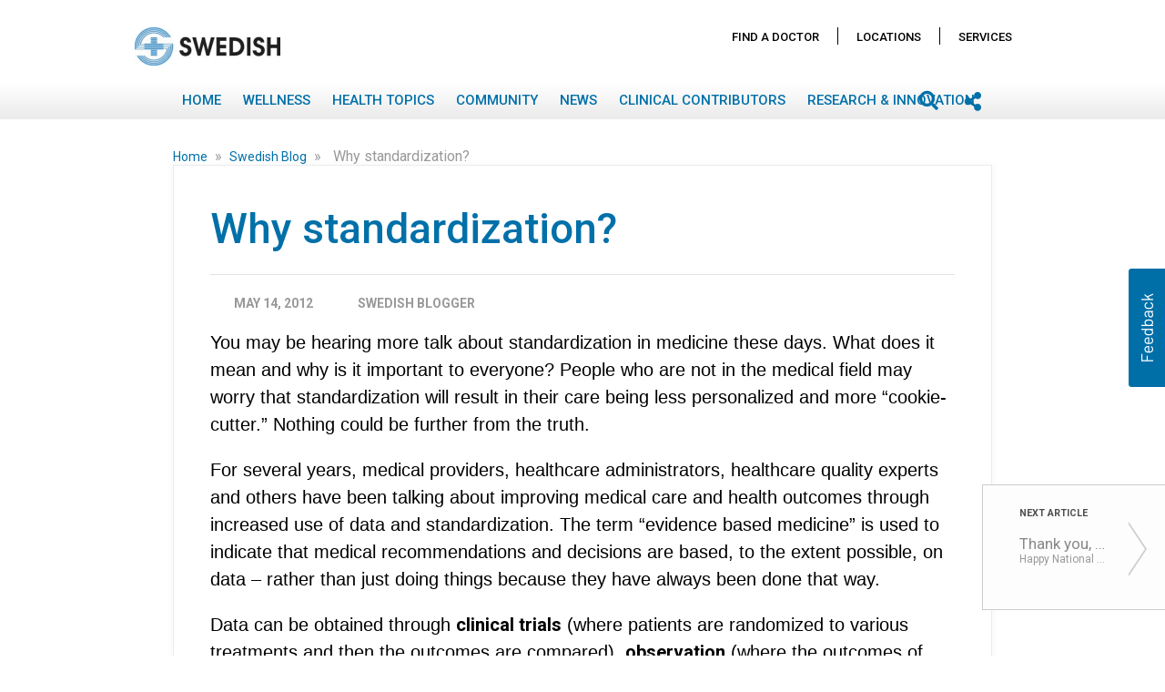

--- FILE ---
content_type: text/html; charset=UTF-8
request_url: https://blog.swedish.org/swedish-blog/why-standardization
body_size: 25649
content:
<!DOCTYPE html>
<html itemscope itemtype="https://schema.org/Article" lang=en-US dir=ltr class="js">
<head>
    <meta charset="utf-8">
    <title>Why standardization?</title>
    <meta name="title" content="Why standardization?">
    <meta name="description" content="  You may be hearing more talk about standardization in medicine these days. What does it mean and why is it important to everyone? People who are not in the medical field may worry that...">
    <meta name="viewport" content="width=device-width, initial-scale=1.0, minimum-scale=1.0, maximum-scale=1.0, user-scalable=no">
    <meta name="generator" content="Uberflip">
    <meta name="uberflip:hub_id" content="85013">
    <meta name="application-name" content="Why standardization?">
    <meta name="msapplication-starturl" content="https://blog.swedish.org">
    <meta itemprop="name" content="Why standardization?">
    <meta itemprop="description" content="  You may be hearing more talk about standardization in medicine these days. What does it mean and why is it important to everyone? People who are not in the medical field may worry that...">

        <meta itemprop="datePublished" content="2012-05-14">
        <meta itemprop="dateModified" content="2022-10-13">
        <meta itemprop="headline" content="Why standardization?">
        <meta itemprop="mainEntityOfPage" itemscope itemType="https://schema.org/WebPage" itemid="https://blog.swedish.org/swedish-blog/why-standardization"/>


    <meta property="og:type" content="article">
    <meta property="og:title" content="Why standardization?">
    <meta property="og:url" content="https://blog.swedish.org/swedish-blog/why-standardization">
    <meta property="og:description" content="  You may be hearing more talk about standardization in medicine these days. What does it mean and why is it important to everyone? People who are not in the medical field may worry that...">
    <meta name="twitter:card" content="summary">
    <meta name="twitter:title" content="Why standardization?">
    <meta name="twitter:description" content="  You may be hearing more talk about standardization in medicine these days. What does it mean and why is it important to everyone? People who are not in the medical field may worry that...">

    <link rel="apple-touch-icon" type="image/png" sizes="57x57" href="https://content.cdntwrk.com/favicons/aHViPTg1MDEzJmNtZD1mYXZpY29uJnZlcnNpb249MTY3NDc2NjUzNSZleHQ9cG5nJnNpemU9NTcmc2lnPWFkMDFjZTliOTYxYzQwNzE0YWI4MGNkNzZhZjZhMDc0/favicon.png"><link rel="apple-touch-icon" type="image/png" sizes="72x72" href="https://content.cdntwrk.com/favicons/aHViPTg1MDEzJmNtZD1mYXZpY29uJnZlcnNpb249MTY3NDc2NjUzNSZleHQ9cG5nJnNpemU9NzImc2lnPWE0MTViMjgzMTlmYzY4MmVlNzNiMzJiNjU1MDYyM2Y0/favicon.png"><link rel="apple-touch-icon" type="image/png" sizes="114x114" href="https://content.cdntwrk.com/favicons/aHViPTg1MDEzJmNtZD1mYXZpY29uJnZlcnNpb249MTY3NDc2NjUzNSZleHQ9cG5nJnNpemU9MTE0JnNpZz0xZjNiY2EyZjFmNGI3MWI3NWIyNGVjOWVmZDVjMzEzMw%253D%253D/favicon.png"><link rel="apple-touch-icon" type="image/png" sizes="144x144" href="https://content.cdntwrk.com/favicons/aHViPTg1MDEzJmNtZD1mYXZpY29uJnZlcnNpb249MTY3NDc2NjUzNSZleHQ9cG5nJnNpemU9MTQ0JnNpZz0xYTkwNTcyZGQ3Yjg4MDI4NzE3OGU1MmMxYTkzNDZjNA%253D%253D/favicon.png"><link rel="apple-touch-icon" type="image/png" sizes="180x180" href="https://content.cdntwrk.com/favicons/aHViPTg1MDEzJmNtZD1mYXZpY29uJnZlcnNpb249MTY3NDc2NjUzNSZleHQ9cG5nJnNpemU9MTgwJnNpZz02NWZmN2IzNjk1NDVmZDI2ZDgyMWZkZWY4YTkwOTY2Yw%253D%253D/favicon.png"><link rel="icon" type="image/png" sizes="16x16" href="https://content.cdntwrk.com/favicons/aHViPTg1MDEzJmNtZD1mYXZpY29uJnZlcnNpb249MTY3NDc2NjUzNSZleHQ9cG5nJnNpemU9MTYmc2lnPTE2Y2E1YTRlZjBjZjJhODU1NTllZGQ4YjAzODE3N2Rh/favicon.png"><link rel="icon" type="image/png" sizes="32x32" href="https://content.cdntwrk.com/favicons/aHViPTg1MDEzJmNtZD1mYXZpY29uJnZlcnNpb249MTY3NDc2NjUzNSZleHQ9cG5nJnNpemU9MzImc2lnPTNiOWRiOWMyYjQ1MDY5MDQwNzk5MGJjODA1ZGFjZDlj/favicon.png"><link rel="icon" type="image/png" sizes="96x96" href="https://content.cdntwrk.com/favicons/aHViPTg1MDEzJmNtZD1mYXZpY29uJnZlcnNpb249MTY3NDc2NjUzNSZleHQ9cG5nJnNpemU9OTYmc2lnPTNmYzhmOGUxNjE2NzMyMTIzZmU2ZDU3ZWFhMTU3NTI1/favicon.png"><link rel="icon" type="image/png" sizes="128x128" href="https://content.cdntwrk.com/favicons/aHViPTg1MDEzJmNtZD1mYXZpY29uJnZlcnNpb249MTY3NDc2NjUzNSZleHQ9cG5nJnNpemU9MTI4JnNpZz1lZDM3NmI0ZDM0YmZmZWRiOThlNzRlOWI4YjQ5YzZhZQ%253D%253D/favicon.png"><link rel="icon" type="image/png" sizes="195x195" href="https://content.cdntwrk.com/favicons/aHViPTg1MDEzJmNtZD1mYXZpY29uJnZlcnNpb249MTY3NDc2NjUzNSZleHQ9cG5nJnNpemU9MTk1JnNpZz0zNDk4YTUyZTk3ZWZlOGRmMmQ1OTc2ZGU2OWNiNzI4NQ%253D%253D/favicon.png"><meta name="msapplication-TileImage" content="https://content.cdntwrk.com/favicons/aHViPTg1MDEzJmNtZD1mYXZpY29uJnZlcnNpb249MTY3NDc2NjUzNSZleHQ9cG5nJnNpemU9MTQ0JnNpZz0xYTkwNTcyZGQ3Yjg4MDI4NzE3OGU1MmMxYTkzNDZjNA%253D%253D/favicon.png"><meta name="msapplication-TileColor" content="#4D4D4D"><!--[if IE]><link rel="shortcut icon" type="image/x-icon" href="https://content.cdntwrk.com/favicons/aHViPTg1MDEzJmNtZD1mYXZpY29uJnZlcnNpb249MTY3NDc2NjUzNSZleHQ9aWNvJnNpZz1kM2ExMjEyMzJiNDc1MDliYzRlNmM4NGM2ZDUyNzNmMA%253D%253D/favicon.ico"><![endif]-->
                    <link rel="canonical" href="https://blog.swedish.org/swedish-blog/why-standardization" />
        
    <link href="https://content.cdntwrk.com/css/google-fonts/roboto.css?v=14cb47bd9c1c" media="screen" rel="stylesheet" type="text/css"><link rel="stylesheet" type="text/css" href="https://content.cdntwrk.com/js/../css/hubs/hubs.bc805b535b8c6058120d.css" ><style>
                body { font-family: 'Roboto', sans-serif; }
                h1, h1 a,
                .top-nav .secondary-logo > a,
                .top-nav .secondary-logo > a img,
                .item-next-prev .preview h6,
                .empty-hub-wrapper .empty-hub .display-block h2 { color: #4D4D4D; }
                a, .page-width a,
                .bread-crumbs a,
                .tile.single > a.view,
                .tile .description em { color: #0070a9; }
                .large-header { background-color: #0070a9;}
                                    .large-header {
                       background-image: url(https://content.cdntwrk.com/files/aHViPTg1MDEzJmNtZD1iYWNrZ3JvdW5kX2ltYWdlJnZlcnNpb249MTY3NDc2NjUzNSZzaWc9OGZkNjFmMzg2MDA4MmNkN2UxNjVkNGMyMzZhN2I0ODY%253D);
                                        }
                                    div.description,
                div.description .icon,
                .cta > a.accent-button,
                .item-next-prev .item-next .preview .meta-top .preview-icon,
                .item-next-prev .item-prev .preview .meta-top .preview-icon,
                #header-loading-overlay.hide-splash-state { background-color: #4D4D4D; }
                .entry blockquote { border-left: 10px solid #4D4D4D; }
                .left-nav > li,
                .left-nav > li > a,
                .mobile-nav .exit-bar,
                .mobile-share .exit-bar,
                .search-results-overlay .mobile-search-header,
                .top-nav .search-container .search-toggle.expanded { background-color: #0070a9; border-color: #0070a9; }
                .top-nav .search-container .search-toggle .search-toggle-inner .search-close span { color: #0070a9; }
            </style><meta name="google-site-verification" content="9ojxDZUxMHJ2mmA_SEivAHD0zr6_aa7vq7YCF6PFOoU" />        <style>:root {--primary-color: #CE0058;--secondary-color: #1966FF;--text-color: #3d3d3d;--headline-color: #3d3d3d;--swap-txt-color: #FFFFFF;--border-color: #d8d8d8;--body-color: #f9f9f9;--menu-bg-color: #739cd2;--menu-txt-color: #ffffff;--cta-color: #CE0058;--link-color: #739cd2;--btn-color: #CE0058;--primary-font-family: 'Trebuchet MS';--secondary-font-family: Garamond;}</style><link id="onbrand__styles-production" rel="stylesheet" href="//cihost.uberflip.com/tv2-theme-/master/build/en/en.css"><script nonce="hlHfzdS1sbkFLKj98N6liBCc"> 
//Script for blocking 3rd party analytics trackers. 
// To add a url to the blocklist make sure it is escaped (include a backslash(\) before any dots(.) or forward slashes(/)
//
// Last Update: 11/07/2022

  window.wh_blocklist = [
    /sb\.scorecardresearch\.com/,
    /cdn\.cookielaw\.org/,
    /assets\.pinterest\.com/,
    /cdn\.optimizely\.com\/js/,
    /ml314\.com/,
    /googleads\.g\.doubleclick\.net/,
    /17de4c11\.akstat\.io/,
    /metrics\.brightcove\.com/,
    /js-agent\.newrelic\.com/,
    /connect\.facebook\.net\/en_US/,
    /googleads\.g\.doubleclick\.net\/pagead/,
    /cdn\.optimizely\.com\/js/,
    /log\.pinterest\.com/,
    /googletagservices\.com\/tag\/js/,
    /dev\.visualwebsiteoptimizer\.com/,
    /.+\.googlevideo\.com/,
    /www\.googletagmanager\.com/
  ]
  
//Do NOT edit code below. It is essential for the tool to properly function.
!function(t,e){"object"==typeof exports&&"undefined"!=typeof module?e(exports):"function"==typeof define&&define.amd?define(["exports"],e):e((t="undefined"!=typeof globalThis?globalThis:t||self)["wh-block-trackers"]={})}(this,(function(t){"use strict";var e="javascript/blocked",r={blocklist:window.wh_blocklist,allowlist:window.YETT_allowlist},n={blocklisted:[]},o=function(t,n){return t&&(!n||n!==e)&&(!r.blocklist||r.blocklist.some((function(e){return e.test(t)})))&&(!r.allowlist||r.allowlist.every((function(e){return!e.test(t)})))},i=function(t){var e=t.getAttribute("src");return r.blocklist&&r.blocklist.every((function(t){return!t.test(e)}))||r.allowlist&&r.allowlist.some((function(t){return t.test(e)}))},l=new MutationObserver((function(t){for(var r=0;r<t.length;r++)for(var i=t[r].addedNodes,l=function(t){var r=i[t];if(1===r.nodeType&&"SCRIPT"===r.tagName){var l=r.src,c=r.type;if(o(l,c)){n.blocklisted.push([r,r.type]),r.type=e;r.addEventListener("beforescriptexecute",(function t(n){r.getAttribute("type")===e&&n.preventDefault(),r.removeEventListener("beforescriptexecute",t)})),r.parentElement&&r.parentElement.removeChild(r)}}},c=0;c<i.length;c++)l(c)}));function c(t,e){var r=Object.keys(t);if(Object.getOwnPropertySymbols){var n=Object.getOwnPropertySymbols(t);e&&(n=n.filter((function(e){return Object.getOwnPropertyDescriptor(t,e).enumerable}))),r.push.apply(r,n)}return r}function a(t){for(var e=1;e<arguments.length;e++){var r=null!=arguments[e]?arguments[e]:{};e%2?c(Object(r),!0).forEach((function(e){s(t,e,r[e])})):Object.getOwnPropertyDescriptors?Object.defineProperties(t,Object.getOwnPropertyDescriptors(r)):c(Object(r)).forEach((function(e){Object.defineProperty(t,e,Object.getOwnPropertyDescriptor(r,e))}))}return t}function s(t,e,r){return e in t?Object.defineProperty(t,e,{value:r,enumerable:!0,configurable:!0,writable:!0}):t[e]=r,t}function u(t,e){return function(t){if(Array.isArray(t))return t}(t)||function(t,e){var r=null==t?null:"undefined"!=typeof Symbol&&t[Symbol.iterator]||t["@@iterator"];if(null==r)return;var n,o,i=[],l=!0,c=!1;try{for(r=r.call(t);!(l=(n=r.next()).done)&&(i.push(n.value),!e||i.length!==e);l=!0);}catch(t){c=!0,o=t}finally{try{l||null==r.return||r.return()}finally{if(c)throw o}}return i}(t,e)||f(t,e)||function(){throw new TypeError("Invalid attempt to destructure non-iterable instance.\nIn order to be iterable, non-array objects must have a [Symbol.iterator]() method.")}()}function p(t){return function(t){if(Array.isArray(t))return y(t)}(t)||function(t){if("undefined"!=typeof Symbol&&null!=t[Symbol.iterator]||null!=t["@@iterator"])return Array.from(t)}(t)||f(t)||function(){throw new TypeError("Invalid attempt to spread non-iterable instance.\nIn order to be iterable, non-array objects must have a [Symbol.iterator]() method.")}()}function f(t,e){if(t){if("string"==typeof t)return y(t,e);var r=Object.prototype.toString.call(t).slice(8,-1);return"Object"===r&&t.constructor&&(r=t.constructor.name),"Map"===r||"Set"===r?Array.from(t):"Arguments"===r||/^(?:Ui|I)nt(?:8|16|32)(?:Clamped)?Array$/.test(r)?y(t,e):void 0}}function y(t,e){(null==e||e>t.length)&&(e=t.length);for(var r=0,n=new Array(e);r<e;r++)n[r]=t[r];return n}l.observe(document.documentElement,{childList:!0,subtree:!0});var b=document.createElement,d={src:Object.getOwnPropertyDescriptor(HTMLScriptElement.prototype,"src"),type:Object.getOwnPropertyDescriptor(HTMLScriptElement.prototype,"type")};document.createElement=function(){for(var t=arguments.length,r=new Array(t),n=0;n<t;n++)r[n]=arguments[n];if("script"!==r[0].toLowerCase())return b.bind(document).apply(void 0,r);var i=b.bind(document).apply(void 0,r);try{Object.defineProperties(i,{src:a(a({},d.src),{},{set:function(t){o(t,i.type)&&d.type.set.call(this,e),d.src.set.call(this,t)}}),type:a(a({},d.type),{},{get:function(){var t=d.type.get.call(this);return t===e||o(this.src,t)?null:t},set:function(t){var r=o(i.src,i.type)?e:t;d.type.set.call(this,r)}})}),i.setAttribute=function(t,e){"type"===t||"src"===t?i[t]=e:HTMLScriptElement.prototype.setAttribute.call(i,t,e)}}catch(t){console.warn("Yett: unable to prevent script execution for script src ",i.src,".\n",'A likely cause would be because you are using a third-party browser extension that monkey patches the "document.createElement" function.')}return i};var v=new RegExp("[|\\{}()[\\]^$+*?.]","g");t.unblock=function(){for(var t=arguments.length,o=new Array(t),c=0;c<t;c++)o[c]=arguments[c];o.length<1?(r.blocklist=[],r.allowlist=[]):(r.blocklist&&(r.blocklist=r.blocklist.filter((function(t){return o.every((function(e){return"string"==typeof e?!t.test(e):e instanceof RegExp?t.toString()!==e.toString():void 0}))}))),r.allowlist&&(r.allowlist=[].concat(p(r.allowlist),p(o.map((function(t){if("string"==typeof t){var e=".*"+t.replace(v,"\\$&")+".*";if(r.allowlist.every((function(t){return t.toString()!==e.toString()})))return new RegExp(e)}else if(t instanceof RegExp&&r.allowlist.every((function(e){return e.toString()!==t.toString()})))return t;return null})).filter(Boolean)))));for(var a=document.querySelectorAll('script[type="'.concat(e,'"]')),s=0;s<a.length;s++){var f=a[s];i(f)&&(n.blocklisted.push([f,"application/javascript"]),f.parentElement.removeChild(f))}var y=0;p(n.blocklisted).forEach((function(t,e){var r=u(t,2),o=r[0],l=r[1];if(i(o)){for(var c=document.createElement("script"),a=0;a<o.attributes.length;a++){var s=o.attributes[a];"src"!==s.name&&"type"!==s.name&&c.setAttribute(s.name,o.attributes[a].value)}c.setAttribute("src",o.src),c.setAttribute("type",l||"application/javascript"),document.head.appendChild(c),n.blocklisted.splice(e-y,1),y++}})),r.blocklist&&r.blocklist.length<1&&l.disconnect()},Object.defineProperty(t,"__esModule",{value:!0})}));

</script><link href="https://fonts.googleapis.com/css?family=Roboto:100,400,400i,500,700" rel="stylesheet">
<link rel="stylesheet" href="https://use.fontawesome.com/releases/v5.6.3/css/all.css" integrity="sha384-UHRtZLI+pbxtHCWp1t77Bi1L4ZtiqrqD80Kn4Z8NTSRyMA2Fd33n5dQ8lWUE00s/" crossorigin="anonymous">
<!-- =-=-= DEVELOPMENT =-=-= -->
<!-- OnBrand-Dev Tag: Setup & CSS -->
<!--<script nonce="hlHfzdS1sbkFLKj98N6liBCc">
        var url = window.location.href;
    window.hasOnbrand = false;

    if (url.indexOf('?onbrand') != -1) {
        window.hasOnbrand = true;
    } else if (url.indexOf('&onbrand') != -1) {
        window.hasOnbrand = true;
    } else {
        window.hasOnbrand = false;
    }
</script>
<script nonce="hlHfzdS1sbkFLKj98N6liBCc"id="onbrand__styles--script">//<![CDATA[
    if(window.hasOnbrand){
         document.write("<link id=\"onbrand__styles\" rel=\"stylesheet\" href=\"\/build/style.css\">");
    } else {
        document.write("<link id=\"onbrand__styles\" rel=\"stylesheet\" href=\"\/\/cihost.uberflip.com/providence-swedish-v1/build/style.css\">");
    }
//]]></script>-->



   <link id="onbrand__styles-production" rel="stylesheet" href="//cihost.uberflip.com/providence-swedish-v1/build/style.css">


<style>
/* Write your CSS rules here */


/* Have breadcrumbs wrap on smaller screens */
Body.single-page #item-content > div.bread-crumbs.item-level
{ white-space: normal !important; 
}

/* Usabilla starWidget only show up at item level */
.hub-page #starWidget{
    display:none !important;
}

</style><script nonce="hlHfzdS1sbkFLKj98N6liBCc"type="text/javascript" src="//cdn.evgnet.com/beacon/providence/swedish/scripts/evergage.min.js"></script></head><body class="single-page item-482349455 stream-3185033 source-stream-3185033 enable_vanity_urls lab_permanent_header lab_next_flyout lab_highlight lab_top_menu always_update_uf_conversion_item_id lab_nav_always_top load_by_button include_fe_item_tags include_item_tags_fe_search full_blogpost_rss has-search uf-stream-template-default hubs-frontend font-roboto">

    <!-- Compatibility Pack //-->
    <script nonce="hlHfzdS1sbkFLKj98N6liBCc"data-functionality-name="CPTV2">
        /** if we don't have the Hubs object, polyfill */
        if( typeof Hubs !== 'object' ){

            window.Hubs = {};

            Hubs.Config = {
                isMobile : (/Android|webOS|iPhone|iPad|iPod|BlackBerry|IEMobile|Opera Mini/i.test(navigator.userAgent) ) ? true : false,
                isIFrame : ( window.location !== window.parent.location ) ? true : false,
                isEmbedded : ( document.location.href.indexOf('?embedded=1') > 0 ) ? true : false,
                externalService : (document.body.dataset.streamExternalservice ) ? document.body.dataset.streamExternalservice : false,
                hubBaseUrl : (document.body.dataset) ? document.body.dataset.domainWww : '/'
            };
            Hubs.pageTypeMap = {
                'uf-stream-page' : 'collection',
                'uf-item-page' : 'item',
                'uf-embed-tile-page' : 'cta'
            };
            Hubs.streamTypeMap = {
                'blogpost' : 'blogs',
                'uberflip' : 'docs'
            };
            Hubs.getQueryStringJson = function(){
                var qd = {};
                if (location.search) location.search.substr(1).split("&").forEach(function(item) {
                    var s = item.split("="),
                        k = s[0],
                        v = s[1] && decodeURIComponent(s[1]);
                    qd[k] = v;
                });
                return qd;
            };
            Hubs.appInstance = {
                pageType: (document.body.id) ? Hubs.pageTypeMap[ document.body.id ] : ( document.location.href.indexOf('/authors/') > 0 ? 'author' : 'hub' ),
                collectionType: (Hubs.Config.externalService && Hubs.streamTypeMap[ Hubs.Config.externalService ]) ? Hubs.streamTypeMap [ Hubs.Config.externalService ] : Hubs.Config.externalService,
                currentCollectionId: document.body.dataset.streamId ? parseInt(document.body.dataset.streamId) : 'recent',
                currentItemId: document.body.dataset.itemId ? parseInt(document.body.dataset.itemId) : 0,
                currentItemTags: document.body.dataset.tags ? document.body.dataset.tags : undefined,
                queryString : location.search ? Hubs.getQueryStringJson() : {}
            };

            Hubs.Events = {
                on : function(method, callback) { window.addEventListener('uberflip.' + method, function(){ callback(); } ) }
            };
        }
    </script>

    
        <script nonce="hlHfzdS1sbkFLKj98N6liBCc"src="https://cihost.uberflip.com/jquery/master/scripts/jquery-3.7.0.min.js" integrity="sha256-2Pmvv0kuTBOenSvLm6bvfBSSHrUJ+3A7x6P5Ebd07/g=" crossorigin="anonymous"></script>
    

<script nonce="hlHfzdS1sbkFLKj98N6liBCc">
    window.obData = {
        7723912: {                                                  // stream id
            text: "Members of the media may contact our",           // append text in descrition
            urlText: "public relations team.",                      // text that leads to the url
            url: "https://www.swedish.org/about/pr-contacts",       // the url (including https://)
            openInNewTab: false                                     // true or false
        }, 
        1234: {
            text: "Append text goes here",
            urlText: "text to be linked",
            url: "the destination URL",
            openInNewTab: false
        }
    };
</script><div id="top" class="hidden"></div>

    <!-- Header Block -->
    <header
        id="top-header"
        class="main-hub-header"
    >

                                                <!-- Large Header for Desktop Only -->
    <div class="large-header" data-speed="2" data-type="background">
        <div class="gradient">
            <div class="header-wrapper txt">
                <div class="header-main"><div class="primary-logo txt">Swedish</div></div>
                <div class="header-intro"><h2>Swedish Blog</h2></div>
            </div>
            <div id="header-loading-overlay"><img id="splash-loader" class="splash-down" alt="loading" src="https://content.cdntwrk.com/img/hubs/ajax-loader-white-2x.gif?v=19a554b579c4"/><img alt="go down" id="splash-chevron" style="display:none" class="splash-down" src="https://content.cdntwrk.com/img/hubs/chevron-down-64x64.png?v=78668873251b"/></div>
        </div>
    </div>
                        
                    <div class="top-nav">
                <div class="page-width item-level ">
                    <div class="page-aligner">
                        <div class="secondary-logo txt"><a href="https://blog.swedish.org" title="Swedish" data-internal="home" >Swedish</a></div>
                                    <ul class="left-nav desktop">
                                            <li class="menu-home custom-menu-item collapsed  " >
                                            <a
                            target="_top"
                            href="http://blog.swedish.org"
                        >
                            Home                        </a>
                                    </li>
                                            <li class="menu-home custom-menu-item collapsed client-nav " >
                                            <a
                            target="_top"
                            href="https://www.swedish.org/swedish-physicians"
                        >
                            Find A Doctor                        </a>
                                    </li>
                                            <li class="menu-home custom-menu-item collapsed client-nav " >
                                            <a
                            target="_top"
                            href="https://www.swedish.org/locations"
                        >
                            Locations                        </a>
                                    </li>
                                            <li class="menu-home custom-menu-item collapsed client-nav " >
                                            <a
                            target="_top"
                            href="https://www.swedish.org/services"
                        >
                            Services                        </a>
                                    </li>
                                            <li class="menu-home custom-menu-item collapsed  has-children" >
                                                                        <a href="javascript:void(0)">
                                Wellness                            </a>
                                                <div class="sub-menu-arrow"></div>
                        <ul>
                            <li>Wellness</li>
                                                                                                    <li class="custom-menu-item "  data-collection-id="3129995">
                                                                                                                                                                            <a
                                                href="https://blog.swedish.org/lifestyle"
                                                data-page-title="Lifestyle"
                                                data-internal="custom"
                                            >
                                                Lifestyle                                            </a>
                                                                            </li>
                                                        </ul>
                                    </li>
                                            <li class="menu-home custom-menu-item collapsed  has-children" >
                                                                        <a href="javascript:void(0)">
                                Health Topics                            </a>
                                                <div class="sub-menu-arrow"></div>
                        <ul>
                            <li>Health Topics</li>
                                                                                                    <li class="custom-menu-item Behavioral Health"  data-collection-id="3724920">
                                                                                                                                                                            <a
                                                href="https://blog.swedish.org/behavioral-health"
                                                data-page-title="Behavioral Health"
                                                data-internal="custom"
                                            >
                                                Behavioral Health                                            </a>
                                                                            </li>
                                                                                                        <li class="custom-menu-item "  data-collection-id="3129962">
                                                                                                                                                                            <a
                                                href="https://blog.swedish.org/cancer"
                                                data-page-title="Cancer"
                                                data-internal="custom"
                                            >
                                                Cancer                                            </a>
                                                                            </li>
                                                                                                        <li class="custom-menu-item "  data-collection-id="3129968">
                                                                                                                                                                            <a
                                                href="https://blog.swedish.org/digestive-health"
                                                data-page-title="Digestive Health"
                                                data-internal="custom"
                                            >
                                                Digestive Health                                            </a>
                                                                            </li>
                                                                                                        <li class="custom-menu-item "  data-collection-id="3129971">
                                                                                                                                                                            <a
                                                href="https://blog.swedish.org/heart-vascular"
                                                data-page-title="Heart &amp; Vascular"
                                                data-internal="custom"
                                            >
                                                Heart &amp; Vascular                                            </a>
                                                                            </li>
                                                                                                        <li class="custom-menu-item "  data-collection-id="3129974">
                                                                                                                                                                            <a
                                                href="https://blog.swedish.org/neuroscience"
                                                data-page-title="Neuroscience"
                                                data-internal="custom"
                                            >
                                                Neuroscience                                             </a>
                                                                            </li>
                                                                                                        <li class="custom-menu-item "  data-collection-id="3129977">
                                                                                                                                                                            <a
                                                href="https://blog.swedish.org/orthopedics-sports-medicine"
                                                data-page-title="Orthopedics &amp; Sports Medicine"
                                                data-internal="custom"
                                            >
                                                Orthopedic &amp; Sports Medicine                                            </a>
                                                                            </li>
                                                                                                        <li class="custom-menu-item "  data-collection-id="3129980">
                                                                                                                                                                            <a
                                                href="https://blog.swedish.org/pediatrics"
                                                data-page-title="Pediatrics"
                                                data-internal="custom"
                                            >
                                                Pediatrics                                            </a>
                                                                            </li>
                                                                                                        <li class="custom-menu-item "  data-collection-id="3129986">
                                                                                                                                                                            <a
                                                href="https://blog.swedish.org/pregnancy-childbirth"
                                                data-page-title="Pregnancy &amp; Childbirth"
                                                data-internal="custom"
                                            >
                                                Pregnancy &amp; Childbirth                                            </a>
                                                                            </li>
                                                                                                        <li class="custom-menu-item "  data-collection-id="3129983">
                                                                                                                                                                            <a
                                                href="https://blog.swedish.org/primary-care"
                                                data-page-title="Primary Care"
                                                data-internal="custom"
                                            >
                                                Primary Care                                            </a>
                                                                            </li>
                                                                                                        <li class="custom-menu-item "  data-collection-id="3129989">
                                                                                                                                                                            <a
                                                href="https://blog.swedish.org/weight-loss"
                                                data-page-title="Weight Loss"
                                                data-internal="custom"
                                            >
                                                Weight Loss                                            </a>
                                                                            </li>
                                                                                                        <li class="custom-menu-item "  data-collection-id="3129992">
                                                                                                                                                                            <a
                                                href="https://blog.swedish.org/womens-health"
                                                data-page-title="Women&#039;s Health"
                                                data-internal="custom"
                                            >
                                                Women&#039;s Health                                            </a>
                                                                            </li>
                                                                                                        <li class="custom-menu-item "  data-collection-id="3330230">
                                                                                                                                                                            <a
                                                href="https://blog.swedish.org/mens-health"
                                                data-page-title="Men&#039;s Health"
                                                data-internal="custom"
                                            >
                                                Men&#039;s Health                                            </a>
                                                                            </li>
                                                        </ul>
                                    </li>
                                            <li class="menu-home custom-menu-item collapsed  "  data-collection-id="3129998">
                                                                    <a
                            href="https://blog.swedish.org/community"
                            data-page-title="Community"
                            data-internal="custom"
                        >
                            Community                        </a>
                                    </li>
                                            <li class="menu-home custom-menu-item collapsed  " >
                                            <a
                            target="_top"
                            href="https://blog.swedish.org/swedish-news"
                        >
                            News                        </a>
                                    </li>
                                            <li class="menu-home custom-menu-item collapsed  " >
                                            <a
                            target="_top"
                            href="https://www.swedish.org/editorial-promise"
                        >
                            Clinical Contributors                        </a>
                                    </li>
                                            <li class="menu-custom custom-menu-item collapsed  "  data-collection-id="10882423">
                                                                    <a
                            href="https://blog.swedish.org/research-innovation"
                            data-page-title="Research &amp; Innovation"
                            data-internal="custom"
                        >
                            Research &amp; Innovation                        </a>
                                    </li>
                    </ul>
    
                                                                                    <a class="nav-toggle" href="javascript:void(0)"></a>
                                                    
                        <div class="right-side-btns">
                                                                                       <a class="share-toggle" href="javascript:void(0)"></a>
                                                                                        <div class="search-container">
                                    <div class="search-toggle">
                                        <span class="search-icon"><span></span></span>
                                        <span class="search-input"><input type="text" name="q" value="" placeholder="Search" autocomplete="off"></span>
                                        <span class="search-close"><span>&times;</span></span>
                                    </div>
                                </div>
                                                    </div>
                    </div>
                </div>
            </div>
            </header>
    <!-- /End Header Block -->



    <!-- Main Content Block -->

    <!-- Privacy Banner -->
    

    <div class="main clearfix" role="main">
                <div id="hubs-container">    <div
         id="page-type-identifier"
         data-sharing-url="https://blog.swedish.org/swedish-blog/why-standardization"
         data-non-vanity-url="https://blog.swedish.org/h/i/482349455-why-standardization"
         data-metrics-temp-id="stats_temp_item_482349455xe14291b829141914e8ddef9a9ff881898d78a5f3057194a63c5d7b1d2461cb7f176894915144fd656574154634119560408ca3ee3c208a2623ccf1b523be7e772998ebbc36"
         data-page-type="PAGE_TYPE_ITEM"
         data-item-type="blogpost"
         data-collection-type="blogs" data-collection-id="3185033"
         data-item-id="482349455"
         data-source-collection-id="3185033"
         data-source-collection-type="blogs"
         data-item-preview=""
        data-tags="Medicine,Parentelligence,Swedish Blog"         style="display:none"
         data-collection-template="default"
    >
        <div itemprop="author" itemscope itemtype="http://schema.org/Person">
    <div itemprop="name" content="Swedish Blogger"></div>
    <div itemprop="url" content=""></div>
</div>
<div itemprop="publisher" itemscope itemtype="https://schema.org/Organization">
    <div itemprop="name" content="Swedish"></div>
    <div itemprop="logo" itemscope itemtype="https://schema.org/ImageObject">
        <div itemprop="url" content="https://content.cdntwrk.com/favicons/aHViPTg1MDEzJmNtZD1mYXZpY29uJnZlcnNpb249MTY3NDc2NjUzNSZleHQ9cG5nJnNpemU9MTYmc2lnPTE2Y2E1YTRlZjBjZjJhODU1NTllZGQ4YjAzODE3N2Rh/favicon.png"></div>
    </div>
</div>    </div>

    <div class="page-width item-level" id="item-content">
                <div class="bread-crumbs item-level">
                            <a
                    class="uf-breadcrumb uf-breadcrumb-home"
                    href="https://blog.swedish.org"
                    data-internal="home"
                    data-page-title="Swedish"
                >
                    Home                </a>
                <span class="uf-breadcrumb-icon">&raquo;</span>
                        <a
                class="uf-breadcrumb uf-breadcrumb-stream "
                href="https://blog.swedish.org/swedish-blog"
                data-internal="standard"
                data-page-title="Swedish Blog"
            >
                Swedish Blog            </a>
            <span class="uf-breadcrumb-icon">&raquo;</span>
            <span class="uf-breadcrumb uf-breadcrumb-item">Why standardization?</span>
        </div>
        <div class="item-data">
            <div id="share-item-phone">
    <div class="mobile-share">
    <div class="exit-bar">
        <a class="exit" href="javascript:void(0)">&times;</a>
        <span class="title">Share this Article</span>
    </div>
    <ul>
        <li class="facebook"><a data-share="facebook" href="https://www.facebook.com/sharer/sharer.php?u=https://blog.swedish.org/swedish-blog/why-standardization">Facebook</a></li>        <li class="twitter"><a data-share="twitter" href="https://twitter.com/share?text=Why standardization?&amp;url=https://blog.swedish.org/swedish-blog/why-standardization">Twitter</a></li>        <li class="email"><a data-share="email" href="mailto:?subject=Content from my Hub!&amp;body=Check out what&#039;s happening on Providence Health And Services&#039;s Hub\n\nWhy standardization?\n  You may be hearing more talk about standardization in medicine these days. What does it mean and why is it important to everyone? People who are not in the medical field may worry that...\n\nhttps://blog.swedish.org/swedish-blog/why-standardization">Email</a></li>        <li class="linkedin"><a data-share="linkedin" href="https://www.linkedin.com/shareArticle?mini=true&amp;url=https://blog.swedish.org/swedish-blog/why-standardization&amp;title=Why standardization?&summary=  You may be hearing more talk about standardization in medicine these days. What does it mean and why is it important to everyone? People who are not in the medical field may worry that...">LinkedIn</a></li>    </ul>
</div>
</div>
<section class="level-three">
    <article class="entry-wrapper">
        
        <h1>Why standardization?</h1>
        <div class="meta-wrapper">
            <div class="meta-inner">
            	
<div class="meta">
    	<span class="date">May 14, 2012</span>
    	    	   			<span class="author">Swedish Blogger</span>
  		  	</div>
                                <div class="share-container">        <ul class="share-item type-blogpost four">
            <li class="share-text">Share this Article</li>        <li><a class="facebook on" data-share="facebook"  href="https://www.facebook.com/sharer/sharer.php?u=https%3A%2F%2Fblog.swedish.org%2Fswedish-blog%2Fwhy-standardization">Facebook</a></li>                    <li><a class="twitter on" data-share="twitter"  href="https://twitter.com/share?text=Why%20standardization%3F&amp;url=https%3A%2F%2Fblog.swedish.org%2Fswedish-blog%2Fwhy-standardization">Twitter</a></li>
                <li><a class="email on" data-share="email"  href="mailto:?subject=Content%20from%20my%20Hub%21&amp;body=Check%20out%20what%27s%20happening%20on%20Providence%20Health%20And%20Services%27s%20Hub%0A%0AWhy%20standardization%3F%0A%20%20You%20may%20be%20hearing%20more%20talk%20about%20standardization%20in%20medicine%20these%20days.%20What%20does%20it%20mean%20and%20why%20is%20it%20important%20to%20everyone%3F%20People%20who%20are%20not%20in%20the%20medical%20field%20may%20worry%20that...%0A%0Ahttps%3A%2F%2Fblog.swedish.org%2Fswedish-blog%2Fwhy-standardization">Email</a></li>        <li><a class="linkedin on" data-share="linkedin"  href="https://www.linkedin.com/shareArticle?mini=true&amp;url=https%3A%2F%2Fblog.swedish.org%2Fswedish-blog%2Fwhy-standardization&amp;title=Why%20standardization%3F&amp;summary=%20%20You%20may%20be%20hearing%20more%20talk%20about%20standardization%20in%20medicine%20these%20days.%20What%20does%20it%20mean%20and%20why%20is%20it%20important%20to%20everyone%3F%20People%20who%20are%20not%20in%20the%20medical%20field%20may%20worry%20that...">LinkedIn</a></li>        </ul>
    </div>
            </div>
        </div>
        <div class="entry">
            <p><p>  You may be hearing more talk about standardization in medicine these days. What does it mean and why is it important to everyone? People who are not in the medical field may worry that standardization will result in their care being less personalized and more &ldquo;cookie-cutter.&rdquo; Nothing could be further from the truth.</p>  <p>  For several years, medical providers, healthcare administrators, healthcare quality experts and others have been talking about improving medical care and health outcomes through increased use of data and standardization. The term &ldquo;evidence based medicine&rdquo; is used to indicate that medical recommendations and decisions are based, to the extent possible, on data &ndash; rather than just doing things because they have always been done that way.</p>  <p>  Data can be obtained through <strong>clinical trials</strong> (where patients are randomized to various treatments and then the outcomes are compared), <strong>observation</strong> (where the outcomes of various treatments are analyzed to see which are more effective), or <strong>expert opinion</strong> (where experts in the field agree on best treatments based on experience or &ldquo;best practices&rdquo;).</p>  <p>  <strong>Standardization means that patients will be offered treatment based on the best available knowledge.</strong> Those treatment recommendations are also influenced by the patient&rsquo;s individual situation, so that care is personalized.</p>  <p>  For breast cancer patients, this may be evident in various ways. We know that most women diagnosed with early stage breast cancer will not have spread of the cancer at the time of diagnosis. That means that doing a lot of &ldquo;staging&rdquo; tests, like PET-CT scans or bone scans, is not necessary for most women, because the likelihood of them being abnormal is so low. The avoidance of these tests improves care for women by less radiation exposure, fewer procedures, and less inconvenience. On a larger scale, doing fewer un-necessary tests also means saving healthcare dollars.</p>  <p>  Another example of how standardization has helped breast cancer patients is in how the diagnosis is usually made. In the past, most women had their diagnosis made by a surgical biopsy. That meant that many women had surgical removal of breast tissue and then found that they didn&rsquo;t have cancer. Other women had surgical biopsies but needed additional surgery to treat the identified cancer. Now, most women will be diagnosed by a core needle biopsy &ndash; frequently done by the radiologist &ndash; using the mammograms or ultrasound to guide the placement of the needle. If the biopsy is benign, many women will not need to have surgery. If the biopsy shows cancer, the treatment can be individualized and planned so that usually only one operation will be necessary.</p>  <p>  <u>So what does this all mean for you?</u> When you hear talk of standardization or &ldquo;best practices&rdquo; you can feel assured that your providers are trying to give you the best possible care and treatment options.</p></p>
            	        
	        	        
        </div> 
    </article>
    
    <div id="default-next-button-wrapper" >
        <div class="item-next-prev">
                        <div class="item-prev">
                    <div class="arrow"><span></span></div>
                    <div class="preview">
                        <h6>Previous Article</h6>
                        <div class="meta-top">
                                                      <span class="title">Culinary Herbs</span>
                            <p>  Like most bright ideas, this one was sparked while sipping a mojito – why am I not growing mint? Well, th...</p>
                        </div>
                    </div>
                    <a href="https://blog.swedish.org/swedish-blog/culinary-herbs"
                       data-item-id="482349428"
                                              data-internal="blogpost"
                       data-page-title="Culinary Herbs"
                                                                  ></a>
                </div>
                            <div class="item-next">
                    <div class="arrow"><span></span></div>
                    <div class="preview">
                        <h6>Next Article</h6>
                        <div class="meta-top">
                                                      <span class="title">Thank you, nurses</span>
                            <p>Happy National Nurses Week. On behalf of all of those who you have provided pain relief and comfort for, th...</p>
                        </div>
                    </div>
                    <a href="https://blog.swedish.org/swedish-blog/thank-you-nurses"
                       data-item-id="482349446"
                                              data-internal="blogpost"
                       data-page-title="Thank you, nurses"
                                                                  ></a>
                </div>
                </div>
</div>

    
	  </section>
        </div>
                        <div style="clear:both; height:0; overflow: hidden;"></div>
        <div class="related-items-container ">
        <h2 class="hub-heading" id="related-items-heading">Most Recent Articles</h2>
        <section id="related-items" class="related">
            <ul class="carousel-nav">
                <li class="prev"><a id="relatedNavPrev" class="carousel-control left" href="#related-items-carousel" data-slide="prev">&lsaquo;</a></li>
                <li class="next"><a id="relatedNavNext" class="carousel-control right" href="#related-items-carousel" data-slide="next">&rsaquo;</a></li>
            </ul>
            <div class="related-container">
                <div id="related-items-carousel" class="carousel">
                    <div class="carousel-inner">
                        <div data-id="692352332" data-source-stream-id="3185033" data-tags="Swedish,Swedish Blog,Swedish Redmond,Emergency Department,emergency care,doctors,emergency medicine,Urgent Care" class="tile single blogpost stream-3185033 with-img ">
    <span class="icon star"></span>    <div class="img" id="tileImagePreview692352332"><img alt="This isn&#039;t The Pitt, it’s real life " src="https://content.cdntwrk.com/mediaproxy?url=https%3A%2F%2Fres.cloudinary.com%2Fuf-551983%2Fimage%2Fupload%2Fv1768595572%2FGettyImages-1366235722_vrdpf2.jpg&size=1&version=1768943890&sig=f2b668abe6dcc0fbb70e87e0ca15f03a&default=" loading="lazy" onerror="this.onerror=null; this.src='https://res.cloudinary.com/uf-551983/image/upload/v1768595572/GettyImages-1366235722_vrdpf2.jpg'; this.onerror=function(){ this.src='https://content.cdntwrk.com/img/hubs/tilebg-blogs.jpg'; }"></div>    <div class="description">
		<div class="friendly-timestamp"><abbr class="timeago" title="2026-01-16T15:31:23"></abbr></div>        <div class="h3like  ">This isn&#039;t The Pitt, it’s real life </div>
                	<h4 class="long-h3"><?xml encoding="UTF-8"><p>Watch the video and spend the day a Swedish Redmond ER doc. Learn more about getting the right care when and where you need it.</p>
</h4>
                    </div>
    <a class="item-link view"
       href="https://blog.swedish.org/swedish-blog/it-s-not-the-pitt-it-s-real-life"
       data-page-title="This isn&#039;t The Pitt, it’s real life "
       data-seo-title="It’s not The Pitt, it’s real life"
       data-internal="blogpost"
                            >
        Read Article    </a>
    <a class="item-link"
       href="https://blog.swedish.org/swedish-blog/it-s-not-the-pitt-it-s-real-life"
       data-internal="blogpost"
       data-seo-title="It’s not The Pitt, it’s real life"
       data-page-title="This isn&#039;t The Pitt, it’s real life "
                            ></a>
</div>
<div data-id="692296615" data-source-stream-id="3185033" data-tags="Swedish Blog,Swedish,Swedish Pediatrics,Cold &amp; Flu,childrens health,pediatric illness,medication safety,Allergies,Benadryl,Allergy,Claritin" class="tile single blogpost stream-3185033 with-img ">
    <span class="icon star"></span>    <div class="img" id="tileImagePreview692296615"><img alt="Parents, it might be time to rethink this old standby for coughs, colds and allergies" src="https://content.cdntwrk.com/mediaproxy?url=https%3A%2F%2Fres.cloudinary.com%2Fuf-551983%2Fimage%2Fupload%2Fv1768001254%2FGettyImages-1441231001_yqcdyk.jpg&size=1&version=1768583909&sig=71a340fe427462130acedf6045a7ba99&default=" loading="lazy" onerror="this.onerror=null; this.src='https://res.cloudinary.com/uf-551983/image/upload/v1768001254/GettyImages-1441231001_yqcdyk.jpg'; this.onerror=function(){ this.src='https://content.cdntwrk.com/img/hubs/tilebg-blogs.jpg'; }"></div>    <div class="description">
		<div class="friendly-timestamp"><abbr class="timeago" title="2026-01-07T14:35:24"></abbr></div>        <div class="h3like  ">Parents, it might be time to rethink this old standby for coughs, colds and allergies</div>
                	<h4 class="long-h3"><?xml encoding="UTF-8"><p>Diphenhydramine, also known as Benadryl, has been a long-time go-to for parents. A Swedish expert says there are safer options. Learn more.</p>
</h4>
                    </div>
    <a class="item-link view"
       href="https://blog.swedish.org/swedish-blog/parents-it-might-be-time-to-rethink-this-old-standby-for-coughs-colds-and-allergies"
       data-page-title="Parents, it might be time to rethink this old standby for coughs, colds and allergies"
       data-seo-title="Parents, it might be time to rethink this old standby for coughs, colds and allergies"
       data-internal="blogpost"
                            >
        Read Article    </a>
    <a class="item-link"
       href="https://blog.swedish.org/swedish-blog/parents-it-might-be-time-to-rethink-this-old-standby-for-coughs-colds-and-allergies"
       data-internal="blogpost"
       data-seo-title="Parents, it might be time to rethink this old standby for coughs, colds and allergies"
       data-page-title="Parents, it might be time to rethink this old standby for coughs, colds and allergies"
                            ></a>
</div>
<div data-id="692331977" data-source-stream-id="3185033" data-tags="Swedish,Swedish Medical Center,womens health,menopause,menopause symptoms,menopause hormone therapy,solutions for perimenopause and menopause symptoms,hot flashes,night sweats,HRT,Swedish Blog" class="tile single blogpost stream-3185033 with-img ">
    <span class="icon star"></span>    <div class="img" id="tileImagePreview692331977"><img alt="Options for menopause symptom relief are expanding " src="https://content.cdntwrk.com/mediaproxy?url=https%3A%2F%2Fres.cloudinary.com%2Fuf-551983%2Fimage%2Fupload%2Fc_crop%2Car_16%3A9%2Fv1768331841%2FGettyImages-2222657773_pykvu6.jpg&size=1&version=1768423516&sig=a96b9bd04ae2ae56221a55a0ae6256ea&default=" loading="lazy" onerror="this.onerror=null; this.src='https://res.cloudinary.com/uf-551983/image/upload/c_crop,ar_16:9/v1768331841/GettyImages-2222657773_pykvu6.jpg'; this.onerror=function(){ this.src='https://content.cdntwrk.com/img/hubs/tilebg-blogs.jpg'; }"></div>    <div class="description">
		<div class="friendly-timestamp"><abbr class="timeago" title="2026-01-13T13:58:47"></abbr></div>        <div class="h3like  ">Options for menopause symptom relief are expanding </div>
                	<h4 class="long-h3"><?xml encoding="UTF-8"><p>A new drug and updated hormone replacement guidance are gamechangers for women. A Swedish menopause expert explains.</p>
</h4>
                    </div>
    <a class="item-link view"
       href="https://blog.swedish.org/swedish-blog/options-for-menopause-symptom-relief-are-expanding"
       data-page-title="Options for menopause symptom relief are expanding "
       data-seo-title="Options for menopause symptom relief are expanding"
       data-internal="blogpost"
                            >
        Read Article    </a>
    <a class="item-link"
       href="https://blog.swedish.org/swedish-blog/options-for-menopause-symptom-relief-are-expanding"
       data-internal="blogpost"
       data-seo-title="Options for menopause symptom relief are expanding"
       data-page-title="Options for menopause symptom relief are expanding "
                            ></a>
</div>
<div data-id="692304840" data-source-stream-id="3185033" data-tags="Swedish,Swedish Blog,Cancer,Cervical Cancer,cervical cancer screening,cervical cancer awareness month,cervical cancer prevention,LGBTQIA+-informed health care,Providence Swedish&#039;s LGBTQIA+ Program,LGBTQIA+" class="tile single blogpost stream-3185033 with-img ">
    <span class="icon star"></span>    <div class="img" id="tileImagePreview692304840"><img alt="If you have a cervix, you can get cervical cancer" src="https://content.cdntwrk.com/mediaproxy?url=https%3A%2F%2Fres.cloudinary.com%2Fuf-551983%2Fimage%2Fupload%2Fv1767914505%2FGettyImages-1837329737_sozsgc.jpg&size=1&version=1767915045&sig=7754866926c8c51fd547f9528d35180f&default=" loading="lazy" onerror="this.onerror=null; this.src='https://res.cloudinary.com/uf-551983/image/upload/v1767914505/GettyImages-1837329737_sozsgc.jpg'; this.onerror=function(){ this.src='https://content.cdntwrk.com/img/hubs/tilebg-blogs.jpg'; }"></div>    <div class="description">
		<div class="friendly-timestamp"><abbr class="timeago" title="2026-01-08T18:15:49"></abbr></div>        <div class="h3like  ">If you have a cervix, you can get cervical cancer</div>
                	<h4 class="long-h3"><?xml encoding="UTF-8"><p>Talk to your physician about screening options and what's right for you, because testing and early detection save lives. Learn more.</p>
</h4>
                    </div>
    <a class="item-link view"
       href="https://blog.swedish.org/swedish-blog/if-you-have-a-cervix-you-can-get-cervical-cancer"
       data-page-title="If you have a cervix, you can get cervical cancer"
       data-seo-title="If you have a cervix, you can get cervical cancer"
       data-internal="blogpost"
                            >
        Read Article    </a>
    <a class="item-link"
       href="https://blog.swedish.org/swedish-blog/if-you-have-a-cervix-you-can-get-cervical-cancer"
       data-internal="blogpost"
       data-seo-title="If you have a cervix, you can get cervical cancer"
       data-page-title="If you have a cervix, you can get cervical cancer"
                            ></a>
</div>
<div data-id="692310566" data-source-stream-id="3185033" data-tags="Swedish,Swedish Behavioral Health,Providence Swedish behavioral health,news,Mental health,Mental Well Being,social media,family media use plan,child&#039;s mental health,Parenting,Swedish Blog" class="tile single blogpost stream-3185033 with-img ">
    <span class="icon star"></span>    <div class="img" id="tileImagePreview692310566"><img alt="When the news feels like a wave of tragedy and violence, you can help your kids feel safe" src="https://content.cdntwrk.com/mediaproxy?url=https%3A%2F%2Fres.cloudinary.com%2Fuf-551983%2Fimage%2Fupload%2Fv1767995713%2FGettyImages-510071770_mhsiye.jpg&size=1&version=1767996537&sig=730b6f7802af56c36e2bd45a114529a8&default=" loading="lazy" onerror="this.onerror=null; this.src='https://res.cloudinary.com/uf-551983/image/upload/v1767995713/GettyImages-510071770_mhsiye.jpg'; this.onerror=function(){ this.src='https://content.cdntwrk.com/img/hubs/tilebg-blogs.jpg'; }"></div>    <div class="description">
		<div class="friendly-timestamp"><abbr class="timeago" title="2026-01-09T16:44:56"></abbr></div>        <div class="h3like  ">When the news feels like a wave of tragedy and violence, you can help your kids feel safe</div>
                	<h4 class="long-h3"><?xml encoding="UTF-8"><p>It&rsquo;s important to acknowledge feelings about such events by talking about them&mdash;especially with your kids. A Swedish behavioral health expert offers guidance to help you. Learn more.</p>
</h4>
                    </div>
    <a class="item-link view"
       href="https://blog.swedish.org/swedish-blog/when-the-news-feels-like-a-wave-of-tragedy-and-violence-you-can-help-your-kids-feel-safe"
       data-page-title="When the news feels like a wave of tragedy and violence, you can help your kids feel safe"
       data-seo-title="When the news feels like a wave of tragedy and violence, you can help your kids feel safe"
       data-internal="blogpost"
                            >
        Read Article    </a>
    <a class="item-link"
       href="https://blog.swedish.org/swedish-blog/when-the-news-feels-like-a-wave-of-tragedy-and-violence-you-can-help-your-kids-feel-safe"
       data-internal="blogpost"
       data-seo-title="When the news feels like a wave of tragedy and violence, you can help your kids feel safe"
       data-page-title="When the news feels like a wave of tragedy and violence, you can help your kids feel safe"
                            ></a>
</div>
<div data-id="692114102" data-source-stream-id="3185033" data-tags="Swedish,Swedish Blog,Providence,Providence app,health care,Primary Care,physicians,apps,Family Medicine" class="tile single blogpost stream-3185033 with-img ">
    <span class="icon star"></span>    <div class="img" id="tileImagePreview692114102"><img alt="The Providence app offers world-class health care with human connection" src="https://content.cdntwrk.com/mediaproxy?url=https%3A%2F%2Fres.cloudinary.com%2Fuf-551983%2Fimage%2Fupload%2Fv1764962886%2FGettyImages-1351637450_swgyys.jpg&size=1&version=1767119455&sig=7bbbe8ee5537c09a7e9b379f197ca24d&default=" loading="lazy" onerror="this.onerror=null; this.src='https://res.cloudinary.com/uf-551983/image/upload/v1764962886/GettyImages-1351637450_swgyys.jpg'; this.onerror=function(){ this.src='https://content.cdntwrk.com/img/hubs/tilebg-blogs.jpg'; }"></div>    <div class="description">
		<div class="friendly-timestamp"><abbr class="timeago" title="2025-12-05T11:55:38"></abbr></div>        <div class="h3like  ">The Providence app offers world-class health care with human connection</div>
                	<h4 class="long-h3"><?xml encoding="UTF-8"><p>The Providence app puts high-quality, personalized health care for you and your family right at your fingertips. Visit the App Store or Google Play and download it today.</p>
</h4>
                    </div>
    <a class="item-link view"
       href="https://blog.swedish.org/swedish-blog/the-providence-app-offers-world-class-health-care-with-human-connection"
       data-page-title="The Providence app offers world-class health care with human connection"
       data-seo-title="The Providence app offers world-class health care with human connection"
       data-internal="blogpost"
                            >
        Read Article    </a>
    <a class="item-link"
       href="https://blog.swedish.org/swedish-blog/the-providence-app-offers-world-class-health-care-with-human-connection"
       data-internal="blogpost"
       data-seo-title="The Providence app offers world-class health care with human connection"
       data-page-title="The Providence app offers world-class health care with human connection"
                            ></a>
</div>
<div data-id="692283577" data-source-stream-id="3185033" data-tags="Swedish,Swedish Blog,Bloodworks Northwest,blood donation,blood donor month,National Blood Donor Month,blood shortage,types of blood donation,myths about blood donation" class="tile single blogpost stream-3185033 with-img ">
    <span class="icon star"></span>    <div class="img" id="tileImagePreview692283577"><img alt="Your blood donation can help save a life. Give today. " src="https://content.cdntwrk.com/mediaproxy?url=https%3A%2F%2Fres.cloudinary.com%2Fuf-551983%2Fimage%2Fupload%2Fv1767656430%2FGettyImages-171149326_lb4etc.jpg&size=1&version=1767657375&sig=ff47d8c1196b63fdc7841ba816c22fcd&default=" loading="lazy" onerror="this.onerror=null; this.src='https://res.cloudinary.com/uf-551983/image/upload/v1767656430/GettyImages-171149326_lb4etc.jpg'; this.onerror=function(){ this.src='https://content.cdntwrk.com/img/hubs/tilebg-blogs.jpg'; }"></div>    <div class="description">
		<div class="friendly-timestamp"><abbr class="timeago" title="2026-01-05T18:39:17"></abbr></div>        <div class="h3like  ">Your blood donation can help save a life. Give today. </div>
                	<h4 class="long-h3"><?xml encoding="UTF-8"><p>Every two seconds, someone in the United States needs blood for surgeries, cancer treatments, childbirth, anemia, serious injuries, blood disorders, and more. Learn more.</p>
</h4>
                    </div>
    <a class="item-link view"
       href="https://blog.swedish.org/swedish-blog/your-blood-donation-can-help-save-a-life-give-today"
       data-page-title="Your blood donation can help save a life. Give today. "
       data-seo-title="Your blood donation can help save a life. Give today."
       data-internal="blogpost"
                            >
        Read Article    </a>
    <a class="item-link"
       href="https://blog.swedish.org/swedish-blog/your-blood-donation-can-help-save-a-life-give-today"
       data-internal="blogpost"
       data-seo-title="Your blood donation can help save a life. Give today."
       data-page-title="Your blood donation can help save a life. Give today. "
                            ></a>
</div>
<div data-id="692259038" data-source-stream-id="3185033" data-tags="Swedish,Swedish Blog,behavioral health,seasonal affective disorder,seasonal depression,seasonal affective disorder and anxiety,Depression,winter months,winter blues,Providence Swedish behavioral health" class="tile single blogpost stream-3185033 with-img ">
    <span class="icon star"></span>    <div class="img" id="tileImagePreview692259038"><img alt="Seasonal Affective Disorder: when sunshine gives way to shadows" src="https://content.cdntwrk.com/mediaproxy?url=https%3A%2F%2Fres.cloudinary.com%2Fuf-551983%2Fimage%2Fupload%2Fv1767210861%2FGettyImages-2240748962_bo68w9.jpg&size=1&version=1767825105&sig=6b2aae0e69d3ae01b42ecf95ed8181ac&default=" loading="lazy" onerror="this.onerror=null; this.src='https://res.cloudinary.com/uf-551983/image/upload/v1767210861/GettyImages-2240748962_bo68w9.jpg'; this.onerror=function(){ this.src='https://content.cdntwrk.com/img/hubs/tilebg-blogs.jpg'; }"></div>    <div class="description">
		<div class="friendly-timestamp"><abbr class="timeago" title="2025-12-31T14:36:03"></abbr></div>        <div class="h3like  ">Seasonal Affective Disorder: when sunshine gives way to shadows</div>
                	<h4 class="long-h3"><?xml encoding="UTF-8"><p>A Providence Swedish behavioral health expert offers guidance that can help you move through the cloudy winter months without letting SAD get the best of you.&nbsp;Learn more.</p>
</h4>
                    </div>
    <a class="item-link view"
       href="https://blog.swedish.org/swedish-blog/seasonal-affective-disorder-when-sunshine-gives-way-to-shadows"
       data-page-title="Seasonal Affective Disorder: when sunshine gives way to shadows"
       data-seo-title="Seasonal Affective Disorder: when sunshine gives way to shadows"
       data-internal="blogpost"
                            >
        Read Article    </a>
    <a class="item-link"
       href="https://blog.swedish.org/swedish-blog/seasonal-affective-disorder-when-sunshine-gives-way-to-shadows"
       data-internal="blogpost"
       data-seo-title="Seasonal Affective Disorder: when sunshine gives way to shadows"
       data-page-title="Seasonal Affective Disorder: when sunshine gives way to shadows"
                            ></a>
</div>
<div data-id="692268210" data-source-stream-id="3185033" data-tags="Swedish,Swedish Blog,Seniors,senior health,Nutrition,Healthy Eating,healthy foods,geriatrics" class="tile single blogpost stream-3185033 with-img ">
    <span class="icon star"></span>    <div class="img" id="tileImagePreview692268210"><img alt="Avocado toast isn&#039;t just for millennials" src="https://content.cdntwrk.com/mediaproxy?url=https%3A%2F%2Fres.cloudinary.com%2Fuf-551983%2Fimage%2Fupload%2Fv1767382517%2FGettyImages-2191108112_niqm93.jpg&size=1&version=1767814119&sig=1e8f591a27e4e7b9292276072e601a1e&default=" loading="lazy" onerror="this.onerror=null; this.src='https://res.cloudinary.com/uf-551983/image/upload/v1767382517/GettyImages-2191108112_niqm93.jpg'; this.onerror=function(){ this.src='https://content.cdntwrk.com/img/hubs/tilebg-blogs.jpg'; }"></div>    <div class="description">
		<div class="friendly-timestamp"><abbr class="timeago" title="2026-01-02T14:25:08"></abbr></div>        <div class="h3like  ">Avocado toast isn&#039;t just for millennials</div>
                	<h4 class="long-h3"><?xml encoding="UTF-8"><p>A Providence Swedish Registered Dietitian Nutritionist has guidance for keeping life healthy and delicious as we get older. Learn more.</p>
</h4>
                    </div>
    <a class="item-link view"
       href="https://blog.swedish.org/swedish-blog/avocado-toast-isnt-just-for-millennials"
       data-page-title="Avocado toast isn&#039;t just for millennials"
       data-seo-title="Avocado toast isn&#039;t just for millennials"
       data-internal="blogpost"
                            >
        Read Article    </a>
    <a class="item-link"
       href="https://blog.swedish.org/swedish-blog/avocado-toast-isnt-just-for-millennials"
       data-internal="blogpost"
       data-seo-title="Avocado toast isn&#039;t just for millennials"
       data-page-title="Avocado toast isn&#039;t just for millennials"
                            ></a>
</div>
<div data-id="692249149" data-source-stream-id="3185033" data-tags="Swedish,Swedish Blog,genetic testing,cancer screening,Breast Cancer,ductal carcinoma in situ,cancer treatment,Providence Swedish Cancer Institute,Swedish Cancer Institute,gene mutation,genetic predisposition to cancer,philanthropy" class="tile single blogpost stream-3185033 with-img ">
    <span class="icon star"></span>    <div class="img" id="tileImagePreview692249149"><img alt="&quot;That genetic test saved my life.&quot;" src="https://content.cdntwrk.com/mediaproxy?url=https%3A%2F%2Fres.cloudinary.com%2Fuf-551983%2Fimage%2Fupload%2Fv1767038327%2FGettyImages-696241690_jcox9u.jpg&size=1&version=1767040220&sig=f825a4b5ff2793b45df9c08be7f3bfa0&default=" loading="lazy" onerror="this.onerror=null; this.src='https://res.cloudinary.com/uf-551983/image/upload/v1767038327/GettyImages-696241690_jcox9u.jpg'; this.onerror=function(){ this.src='https://content.cdntwrk.com/img/hubs/tilebg-blogs.jpg'; }"></div>    <div class="description">
		<div class="friendly-timestamp"><abbr class="timeago" title="2025-12-29T14:46:43"></abbr></div>        <div class="h3like  ">&quot;That genetic test saved my life.&quot;</div>
                	<h4 class="long-h3"><?xml encoding="UTF-8"><p>Shavonne Tate thought genetic testing at Swedish could help her get to the root of a persistent skin condition. The screening led to a breast cancer discovery and lifesaving intervention. Learn more.</p>
</h4>
                    </div>
    <a class="item-link view"
       href="https://blog.swedish.org/swedish-blog/that-genetic-test-saved-my-life"
       data-page-title="&quot;That genetic test saved my life.&quot;"
       data-seo-title="&quot;That genetic test saved my life.&quot;"
       data-internal="blogpost"
                            >
        Read Article    </a>
    <a class="item-link"
       href="https://blog.swedish.org/swedish-blog/that-genetic-test-saved-my-life"
       data-internal="blogpost"
       data-seo-title="&quot;That genetic test saved my life.&quot;"
       data-page-title="&quot;That genetic test saved my life.&quot;"
                            ></a>
</div>
<div data-id="692215496" data-source-stream-id="3185033" data-tags="Swedish Blog" class="tile single blogpost stream-3185033 with-img ">
    <span class="icon star"></span>    <div class="img" id="tileImagePreview692215496"><img alt="After an MS diagnosis, this sailor charted a new course" src="https://content.cdntwrk.com/mediaproxy?url=https%3A%2F%2Fres.cloudinary.com%2Fuf-551983%2Fimage%2Fupload%2Fv1766422446%2FJean_G_MS_FDN_fkoztl.jpg&size=1&version=1766761203&sig=6c054b5d341536ad754331ede643c561&default=" loading="lazy" onerror="this.onerror=null; this.src='https://res.cloudinary.com/uf-551983/image/upload/v1766422446/Jean_G_MS_FDN_fkoztl.jpg'; this.onerror=function(){ this.src='https://content.cdntwrk.com/img/hubs/tilebg-blogs.jpg'; }"></div>    <div class="description">
		<div class="friendly-timestamp"><abbr class="timeago" title="2025-12-22T11:50:36"></abbr></div>        <div class="h3like  ">After an MS diagnosis, this sailor charted a new course</div>
                	<h4 class="long-h3"><?xml encoding="UTF-8"><p>Faced with a life-changing condition, Jeanne Goussev continues to embrace new challenges with courage and tenacity. Learn more about her story and the world-renowned care at the Swedish MS Center.</p>
</h4>
                    </div>
    <a class="item-link view"
       href="https://blog.swedish.org/swedish-blog/after-an-ms-diagnosis-this-sailor-charted-a-new-course"
       data-page-title="After an MS diagnosis, this sailor charted a new course"
       data-seo-title="After an MS diagnosis, this sailor charted a new course"
       data-internal="blogpost"
                            >
        Read Article    </a>
    <a class="item-link"
       href="https://blog.swedish.org/swedish-blog/after-an-ms-diagnosis-this-sailor-charted-a-new-course"
       data-internal="blogpost"
       data-seo-title="After an MS diagnosis, this sailor charted a new course"
       data-page-title="After an MS diagnosis, this sailor charted a new course"
                            ></a>
</div>
<div data-id="692215357" data-source-stream-id="3185033" data-tags="Swedish Blog" class="tile single blogpost stream-3185033 with-img ">
    <span class="icon star"></span>    <div class="img" id="tileImagePreview692215357"><img alt="A Sounders star stopped by Swedish with a hatful of holiday joy and cheer!" src="https://content.cdntwrk.com/mediaproxy?url=https%3A%2F%2Fres.cloudinary.com%2Fuf-551983%2Fimage%2Fupload%2Fv1766421306%2FSounders_Cody_Baker_SOI_Dec_2025_Visit_ynri0b.jpg&size=1&version=1766592004&sig=fcf854645bfaea1b40deba1f29334e4d&default=" loading="lazy" onerror="this.onerror=null; this.src='https://res.cloudinary.com/uf-551983/image/upload/v1766421306/Sounders_Cody_Baker_SOI_Dec_2025_Visit_ynri0b.jpg'; this.onerror=function(){ this.src='https://content.cdntwrk.com/img/hubs/tilebg-blogs.jpg'; }"></div>    <div class="description">
		<div class="friendly-timestamp"><abbr class="timeago" title="2025-12-22T11:27:52"></abbr></div>        <div class="h3like  ">A Sounders star stopped by Swedish with a hatful of holiday joy and cheer!</div>
                	<h4 class="long-h3"><?xml encoding="UTF-8"><p>Seattle Sounders FC  star Cody Baker holiday visit brought holiday fun to patients and caregivers. Plus, a look back at our partnership throughout an unforgettable year. Learn more.</p>
</h4>
                    </div>
    <a class="item-link view"
       href="https://blog.swedish.org/swedish-blog/sounders-stars-stop-by-swedish-with-a-hatful-of-holiday-joy-and-cheer"
       data-page-title="A Sounders star stopped by Swedish with a hatful of holiday joy and cheer!"
       data-seo-title="A Sounders star stopped by Swedish with a hatful of holiday joy and cheer!"
       data-internal="blogpost"
                            >
        Read Article    </a>
    <a class="item-link"
       href="https://blog.swedish.org/swedish-blog/sounders-stars-stop-by-swedish-with-a-hatful-of-holiday-joy-and-cheer"
       data-internal="blogpost"
       data-seo-title="A Sounders star stopped by Swedish with a hatful of holiday joy and cheer!"
       data-page-title="A Sounders star stopped by Swedish with a hatful of holiday joy and cheer!"
                            ></a>
</div>
<div data-id="689639448" data-source-stream-id="3185033" data-tags="Swedish,Swedish Blog,emergency care,Urgent Care,Primary Care,medical emergency,cold symptoms,flu season" class="tile single blogpost stream-3185033 with-img ">
    <span class="icon star"></span>    <div class="img" id="tileImagePreview689639448"><img alt="The ER, urgent care or primary care? How to choose the right place for the right care. " src="https://content.cdntwrk.com/mediaproxy?url=https%3A%2F%2Fres.cloudinary.com%2Fuf-551983%2Fimage%2Fupload%2Fv1765231977%2FGettyImages-1404226810_bdffey.jpg&size=1&version=1766420538&sig=b7c825026fb4f5a0e2fefdecb4de52a0&default=" loading="lazy" onerror="this.onerror=null; this.src='https://res.cloudinary.com/uf-551983/image/upload/v1765231977/GettyImages-1404226810_bdffey.jpg'; this.onerror=function(){ this.src='https://content.cdntwrk.com/img/hubs/tilebg-blogs.jpg'; }"></div>    <div class="description">
		<div class="friendly-timestamp"><abbr class="timeago" title="2024-12-13T13:59:08"></abbr></div>        <div class="h3like  ">The ER, urgent care or primary care? How to choose the right place for the right care. </div>
                	<h4 class="long-h3"><?xml encoding="UTF-8"><p>How do you choose the right place to go when you need treatment for an illness or injury? Here's some helpful guidance from an emergency medicine doctor. Learn more.</p>
</h4>
                    </div>
    <a class="item-link view"
       href="https://blog.swedish.org/swedish-blog/know-the-right-place-to-get-the-right-treatment-emergency-department-urgent-care-or-primary-care"
       data-page-title="The ER, urgent care or primary care? How to choose the right place for the right care. "
       data-seo-title="The right place for the right treatment: emergency department, urgent care, or primary care?"
       data-internal="blogpost"
                            >
        Read Article    </a>
    <a class="item-link"
       href="https://blog.swedish.org/swedish-blog/know-the-right-place-to-get-the-right-treatment-emergency-department-urgent-care-or-primary-care"
       data-internal="blogpost"
       data-seo-title="The right place for the right treatment: emergency department, urgent care, or primary care?"
       data-page-title="The ER, urgent care or primary care? How to choose the right place for the right care. "
                            ></a>
</div>
<div data-id="692201874" data-source-stream-id="3185033" data-tags="Swedish Blog,Swedish Heart &amp; Vascular Institute,hypertension,hypertension silent killer,high blood pressure,health disparities,Heart &amp; Vascular" class="tile single blogpost stream-3185033 with-img ">
    <span class="icon star"></span>    <div class="img" id="tileImagePreview692201874"><img alt="Hypertension is a silent and deadly threat " src="https://content.cdntwrk.com/mediaproxy?url=https%3A%2F%2Fres.cloudinary.com%2Fuf-551983%2Fimage%2Fupload%2Fv1766173239%2FGettyImages-1453983271_wcw6ab.jpg&size=1&version=1766174766&sig=5fc6d23392ae78808bf4dc8c8672242f&default=" loading="lazy" onerror="this.onerror=null; this.src='https://res.cloudinary.com/uf-551983/image/upload/v1766173239/GettyImages-1453983271_wcw6ab.jpg'; this.onerror=function(){ this.src='https://content.cdntwrk.com/img/hubs/tilebg-blogs.jpg'; }"></div>    <div class="description">
		<div class="friendly-timestamp"><abbr class="timeago" title="2025-12-19T14:30:18"></abbr></div>        <div class="h3like  ">Hypertension is a silent and deadly threat </div>
                	<h4 class="long-h3"><?xml encoding="UTF-8"><p>Providence Swedish&rsquo;s hypertension clinic aims to reduce healthcare disparities with specialized treatment and targeted interventions.  Learn more.</p>
</h4>
                    </div>
    <a class="item-link view"
       href="https://blog.swedish.org/swedish-blog/hypertension-is-a-silent-and-deadly-threat"
       data-page-title="Hypertension is a silent and deadly threat "
       data-seo-title="Hypertension is a silent and deadly threat"
       data-internal="blogpost"
                            >
        Read Article    </a>
    <a class="item-link"
       href="https://blog.swedish.org/swedish-blog/hypertension-is-a-silent-and-deadly-threat"
       data-internal="blogpost"
       data-seo-title="Hypertension is a silent and deadly threat"
       data-page-title="Hypertension is a silent and deadly threat "
                            ></a>
</div>
<div data-id="692173788" data-source-stream-id="3185033" data-tags="Swedish,Swedish Blog,Cancer,kidney cancer,kidneys,renal,kidney health,earliest symptoms of kidney problems,warning signs of kidney disease,Providence Swedish Cancer Institute,Mia Hamant" class="tile single blogpost stream-3185033 with-img ">
    <span class="icon star"></span>    <div class="img" id="tileImagePreview692173788"><img alt="A young athlete’s untimely death spotlights the reality of kidney cancer" src="https://content.cdntwrk.com/mediaproxy?url=https%3A%2F%2Fres.cloudinary.com%2Fuf-551983%2Fimage%2Fupload%2Fv1765822401%2FkidneycancerDec2025_okm4ru.jpg&size=1&version=1766015739&sig=decaa88184a43f22ca373794c5262712&default=" loading="lazy" onerror="this.onerror=null; this.src='https://res.cloudinary.com/uf-551983/image/upload/v1765822401/kidneycancerDec2025_okm4ru.jpg'; this.onerror=function(){ this.src='https://content.cdntwrk.com/img/hubs/tilebg-blogs.jpg'; }"></div>    <div class="description">
		<div class="friendly-timestamp"><abbr class="timeago" title="2025-12-15T13:11:18"></abbr></div>        <div class="h3like  ">A young athlete’s untimely death spotlights the reality of kidney cancer</div>
                	<h4 class="long-h3"><?xml encoding="UTF-8"><p>A Swedish oncologist offers insight into the rare cancer that took the life of University of Washington soccer star Mia Hamant at just 21 years old. Learn more.</p>
</h4>
                    </div>
    <a class="item-link view"
       href="https://blog.swedish.org/swedish-blog/a-young-athlete-s-untimely-death-spotlights-the-reality-of-kidney-cancer"
       data-page-title="A young athlete’s untimely death spotlights the reality of kidney cancer"
       data-seo-title="A young athlete’s untimely death spotlights the reality of kidney cancer"
       data-internal="blogpost"
                            >
        Read Article    </a>
    <a class="item-link"
       href="https://blog.swedish.org/swedish-blog/a-young-athlete-s-untimely-death-spotlights-the-reality-of-kidney-cancer"
       data-internal="blogpost"
       data-seo-title="A young athlete’s untimely death spotlights the reality of kidney cancer"
       data-page-title="A young athlete’s untimely death spotlights the reality of kidney cancer"
                            ></a>
</div>
<div data-id="692019265" data-source-stream-id="3185033" data-tags="finger,hand,wrist,joint replacement,hand bone,wrist pain,wrist bone,MP joint,cartilage,hand joints,hand pain,inflammation,stiffness,joint pain,hand therapy,types of arthritis,Swedish Blog" class="tile single blogpost stream-3185033 with-img ">
    <span class="icon star"></span>    <div class="img" id="tileImagePreview692019265"><img alt="Getting your grip back: Hand, finger and wrist replacement" src="https://content.cdntwrk.com/mediaproxy?url=https%3A%2F%2Fres.cloudinary.com%2Fuf-551983%2Fimage%2Fupload%2Fv1763763634%2FHand_replacement_v8zomk.jpg&size=1&version=1765806392&sig=8517bcb952e9a51f19f19c5edd4a8919&default=" loading="lazy" onerror="this.onerror=null; this.src='https://res.cloudinary.com/uf-551983/image/upload/v1763763634/Hand_replacement_v8zomk.jpg'; this.onerror=function(){ this.src='https://content.cdntwrk.com/img/hubs/tilebg-blogs.jpg'; }"></div>    <div class="description">
		<div class="friendly-timestamp"><abbr class="timeago" title="2025-11-21T17:19:01"></abbr></div>        <div class="h3like  ">Getting your grip back: Hand, finger and wrist replacement</div>
                	<h4 class="long-h3"><?xml encoding="UTF-8"><p>Discover how experts at Swedish Orthopedic Institute treat hand, finger and wrist pain, and learn when joint replacement surgery is the best option.</p>
</h4>
                    </div>
    <a class="item-link view"
       href="https://blog.swedish.org/swedish-blog/getting-your-grip-back-hand-finger-and-wrist-replacement"
       data-page-title="Getting your grip back: Hand, finger and wrist replacement"
       data-seo-title="Getting your grip back: Hand, finger and wrist replacement"
       data-internal="blogpost"
                            >
        Read Article    </a>
    <a class="item-link"
       href="https://blog.swedish.org/swedish-blog/getting-your-grip-back-hand-finger-and-wrist-replacement"
       data-internal="blogpost"
       data-seo-title="Getting your grip back: Hand, finger and wrist replacement"
       data-page-title="Getting your grip back: Hand, finger and wrist replacement"
                            ></a>
</div>
<div data-id="689068511" data-source-stream-id="3185033" data-tags="Swedish Blog,Primary Care,influenza,flu prevention,flu,flu vaccine,flu shot,flu season,Vaccinations,respiratory virus" class="tile single blogpost stream-3185033 with-img ">
    <span class="icon star"></span>    <div class="img" id="tileImagePreview689068511"><img alt="Get your flu shot so you&#039;re not stuck at ho ho home for the holidays" src="https://content.cdntwrk.com/mediaproxy?url=https%3A%2F%2Fres.cloudinary.com%2Fuf-551983%2Fimage%2Fupload%2Fv1765557526%2FGettyImages-1807359684_ik7cow.jpg&size=1&version=1765561190&sig=38e921a105a133045bd45ab011bd24d8&default=" loading="lazy" onerror="this.onerror=null; this.src='https://res.cloudinary.com/uf-551983/image/upload/v1765557526/GettyImages-1807359684_ik7cow.jpg'; this.onerror=function(){ this.src='https://content.cdntwrk.com/img/hubs/tilebg-blogs.jpg'; }"></div>    <div class="description">
		<div class="friendly-timestamp"><abbr class="timeago" title="2024-10-10T15:46:00"></abbr></div>        <div class="h3like  ">Get your flu shot so you&#039;re not stuck at ho ho home for the holidays</div>
                	<h4 class="long-h3"><?xml encoding="UTF-8"><p>Experts are predicting a particularly severe flu season this year. Getting vaccinated helps protect you and your family. Watch the short video and learn more.</p>
</h4>
                    </div>
    <a class="item-link view"
       href="https://blog.swedish.org/swedish-blog/flu-season-is-here-protect-yourself-and-your-family-2"
       data-page-title="Get your flu shot so you&#039;re not stuck at ho ho home for the holidays"
       data-seo-title="Get your flu shot so you&#039;re not stuck at ho ho home for the holidays"
       data-internal="blogpost"
                            >
        Read Article    </a>
    <a class="item-link"
       href="https://blog.swedish.org/swedish-blog/flu-season-is-here-protect-yourself-and-your-family-2"
       data-internal="blogpost"
       data-seo-title="Get your flu shot so you&#039;re not stuck at ho ho home for the holidays"
       data-page-title="Get your flu shot so you&#039;re not stuck at ho ho home for the holidays"
                            ></a>
</div>
<div data-id="688618624" data-source-stream-id="3185033" data-tags="Swedish,Swedish Blog,Pediatrics,respiratory illness,Vaccinations,vaccines for children,Tdap,DTap,myths about vaccines" class="tile single blogpost stream-3185033 with-img ">
    <span class="icon star"></span>    <div class="img" id="tileImagePreview688618624"><img alt="Whooping cough cases are on the rise in areas across the country. Here’s what to know." src="https://content.cdntwrk.com/mediaproxy?url=https%3A%2F%2Fres.cloudinary.com%2Fuf-551983%2Fimage%2Fupload%2Fv1765482242%2FGettyImages-2009731919_oeqvpz.jpg&size=1&version=1765494078&sig=2e8bc495a52d78dc06256a0a1dd42c44&default=" loading="lazy" onerror="this.onerror=null; this.src='https://res.cloudinary.com/uf-551983/image/upload/v1765482242/GettyImages-2009731919_oeqvpz.jpg'; this.onerror=function(){ this.src='https://content.cdntwrk.com/img/hubs/tilebg-blogs.jpg'; }"></div>    <div class="description">
		<div class="friendly-timestamp"><abbr class="timeago" title="2024-08-28T16:12:37"></abbr></div>        <div class="h3like  ">Whooping cough cases are on the rise in areas across the country. Here’s what to know.</div>
                	<h4 class="long-h3"><?xml encoding="UTF-8"><p>The disease can be fatal for babies and is extremely dangerous for seniors. Vaccination is the best way to protect your family. Learn more.</p>
</h4>
                    </div>
    <a class="item-link view"
       href="https://blog.swedish.org/swedish-blog/whooping-cough-is-making-a-comeback-here-s-what-you-should-know"
       data-page-title="Whooping cough cases are on the rise in areas across the country. Here’s what to know."
       data-seo-title="Whooping cough cases are on the rise in areas across the country. Here’s what to know."
       data-internal="blogpost"
                            >
        Read Article    </a>
    <a class="item-link"
       href="https://blog.swedish.org/swedish-blog/whooping-cough-is-making-a-comeback-here-s-what-you-should-know"
       data-internal="blogpost"
       data-seo-title="Whooping cough cases are on the rise in areas across the country. Here’s what to know."
       data-page-title="Whooping cough cases are on the rise in areas across the country. Here’s what to know."
                            ></a>
</div>
<div data-id="692144835" data-source-stream-id="3185033" data-tags="Swedish Blog,Swedish,nicu,neonatal intensive care unit,Neonatal Care,labor and delivery,philanthropy" class="tile single blogpost stream-3185033 with-img ">
    <span class="icon star"></span>    <div class="img" id="tileImagePreview692144835"><img alt="Tiny hats and big hearts" src="https://content.cdntwrk.com/mediaproxy?url=https%3A%2F%2Fres.cloudinary.com%2Fuf-551983%2Fimage%2Fupload%2Fv1765390866%2FTinyHats_Sisters_day788.jpg&size=1&version=1765396523&sig=bfa7a3140cc99950966e64b1644949ff&default=" loading="lazy" onerror="this.onerror=null; this.src='https://res.cloudinary.com/uf-551983/image/upload/v1765390866/TinyHats_Sisters_day788.jpg'; this.onerror=function(){ this.src='https://content.cdntwrk.com/img/hubs/tilebg-blogs.jpg'; }"></div>    <div class="description">
		<div class="friendly-timestamp"><abbr class="timeago" title="2025-12-10T13:10:04"></abbr></div>        <div class="h3like  ">Tiny hats and big hearts</div>
                	<h4 class=""><?xml encoding="UTF-8"><p>These sisters sent a homemade hat to a relative&rsquo;s NICU baby. The family&rsquo;s appreciation inspired a heart (and head) warming mission to support NICU babies across the country. Learn more.</p>
</h4>
                    </div>
    <a class="item-link view"
       href="https://blog.swedish.org/swedish-blog/tiny-hats-and-big-hearts"
       data-page-title="Tiny hats and big hearts"
       data-seo-title="Tiny hats and big hearts"
       data-internal="blogpost"
                            >
        Read Article    </a>
    <a class="item-link"
       href="https://blog.swedish.org/swedish-blog/tiny-hats-and-big-hearts"
       data-internal="blogpost"
       data-seo-title="Tiny hats and big hearts"
       data-page-title="Tiny hats and big hearts"
                            ></a>
</div>
<div data-id="691670391" data-source-stream-id="3185033" data-tags="Swedish,Swedish Blog,Pediatrics,Swedish Pediatrics,Hepatitis B,acetaminophen,vaccines for children,mmr vaccine,Immunizations,Vaccinations,childhood vaccine schedule,vaccine recommendations,Hepatitis B vaccine,myths about vaccines" class="tile single blogpost stream-3185033 with-img ">
    <span class="icon star"></span>    <div class="img" id="tileImagePreview691670391"><img alt="Struggling to make sense of recent childhood vaccination news? A Swedish doc is here with help." src="https://content.cdntwrk.com/mediaproxy?url=https%3A%2F%2Fres.cloudinary.com%2Fuf-551983%2Fimage%2Fupload%2Fv1765218086%2FGettyImages-832688596_w8wa2f.jpg&size=1&version=1766103236&sig=62fce320cdae1e17a22c85732df54144&default=" loading="lazy" onerror="this.onerror=null; this.src='https://res.cloudinary.com/uf-551983/image/upload/v1765218086/GettyImages-832688596_w8wa2f.jpg'; this.onerror=function(){ this.src='https://content.cdntwrk.com/img/hubs/tilebg-blogs.jpg'; }"></div>    <div class="description">
		<div class="friendly-timestamp"><abbr class="timeago" title="2025-09-29T12:30:57"></abbr></div>        <div class="h3like  ">Struggling to make sense of recent childhood vaccination news? A Swedish doc is here with help.</div>
                	<h4 class="long-h3"><?xml encoding="UTF-8"><p>A Providence Swedish pediatric infectious disease expert explains why the hepatitis B, MMR and DTaP vaccinations are safe vital for protecting your child's health. Learn more.</p>
</h4>
                    </div>
    <a class="item-link view"
       href="https://blog.swedish.org/swedish-blog/struggling-to-make-sense-of-the-news-around-vaccinations-and-acetaminophen-a-swedish-doc-is-here-to-help"
       data-page-title="Struggling to make sense of recent childhood vaccination news? A Swedish doc is here with help."
       data-seo-title="Struggling to make sense of recent childhood vaccination news? A Swedish doc is here with help."
       data-internal="blogpost"
                            >
        Read Article    </a>
    <a class="item-link"
       href="https://blog.swedish.org/swedish-blog/struggling-to-make-sense-of-the-news-around-vaccinations-and-acetaminophen-a-swedish-doc-is-here-to-help"
       data-internal="blogpost"
       data-seo-title="Struggling to make sense of recent childhood vaccination news? A Swedish doc is here with help."
       data-page-title="Struggling to make sense of recent childhood vaccination news? A Swedish doc is here with help."
                            ></a>
</div>
                    </div>
                </div>
            </div>
        </section>
    <section class="level-three bottom">
        <a
            href="https://blog.swedish.org"
            data-internal="standard"
            data-page-title="Swedish"
        >
            Return to Home        </a>
    </section>
        </div>

            <!-- Item Specific Custom Code -->
            </div>

<script nonce="hlHfzdS1sbkFLKj98N6liBCc">
    
            var Hubs = window.Hubs || {};
            Hubs.recommendation = {"enabled":false,"isRecommendationFound":null};

</script>
</div>
        <div id="moveToTop"><a href="#top" data-internal="false">&nbsp;</a></div>
    </div>
    <!-- /End Main Content Block -->


            <!-- Footer Block -->
        <footer id="bottom-footer">
            <div class="copyright">©2019 Swedish Medical Center. All Rights Reserved.</div>
        </footer>
        <!-- Footer Block -->
        <!-- =-=-= DEVELOPMENT =-=-= -->
<!--OnBrand-Dev Tag -- HTML-->
<script nonce="hlHfzdS1sbkFLKj98N6liBCc"id="__bs_script__">//<![CDATA[
    document.write("<script nonce="hlHfzdS1sbkFLKj98N6liBCc"async src='/browser-sync/browser-sync-client.js?v=2.18.13'><\/script>".replace("HOST", location.hostname));
//]]></script>
        <!-- Mobile Specific Elements -->
        <div id="left-nav-phone">
                                <div class="mobile-nav">
        <div class="exit-bar">
            <a class="exit" href="javascript:void(0)">&times;</a>
            <span class="title">Streams</span>
        </div>
        <div class="overlay-scroller">
                            <ul>
                                                                    <li class="menu-home custom-menu-item " >
                                                            <a
                                    target="_top"
                                    href="http://blog.swedish.org"
                                >
                                    Home                                </a>
                                                    </li>
                                                                    <li class="menu-home custom-menu-item client-nav" >
                                                            <a
                                    target="_top"
                                    href="https://www.swedish.org/swedish-physicians"
                                >
                                    Find A Doctor                                </a>
                                                    </li>
                                                                    <li class="menu-home custom-menu-item client-nav" >
                                                            <a
                                    target="_top"
                                    href="https://www.swedish.org/locations"
                                >
                                    Locations                                </a>
                                                    </li>
                                                                    <li class="menu-home custom-menu-item client-nav" >
                                                            <a
                                    target="_top"
                                    href="https://www.swedish.org/services"
                                >
                                    Services                                </a>
                                                    </li>
                                                                    <li class="menu-home collapsed custom-menu-item " >
                                                            <a href="javascript:void(0)">Wellness</a>
                                <div class="collapsable-section">
                                    <ul>
                                                                                                                                        <li class="custom-menu-item "  data-collection-id="3129995">
                                                                                                                                                                                                                            <a
                                                                href="https://blog.swedish.org/lifestyle"
                                                                data-page-title="Lifestyle"
                                                                data-internal="stream"
                                                        >
                                                            Lifestyle                                                        </a>
                                                                                                    </li>
                                                                                </ul>
                                </div>
                                                    </li>
                                                                    <li class="menu-home collapsed custom-menu-item " >
                                                            <a href="javascript:void(0)">Health Topics</a>
                                <div class="collapsable-section">
                                    <ul>
                                                                                                                                        <li class="custom-menu-item Behavioral Health"  data-collection-id="3724920">
                                                                                                                                                                                                                            <a
                                                                href="https://blog.swedish.org/behavioral-health"
                                                                data-page-title="Behavioral Health"
                                                                data-internal="stream"
                                                        >
                                                            Behavioral Health                                                        </a>
                                                                                                    </li>
                                                                                                                                            <li class="custom-menu-item "  data-collection-id="3129962">
                                                                                                                                                                                                                            <a
                                                                href="https://blog.swedish.org/cancer"
                                                                data-page-title="Cancer"
                                                                data-internal="stream"
                                                        >
                                                            Cancer                                                        </a>
                                                                                                    </li>
                                                                                                                                            <li class="custom-menu-item "  data-collection-id="3129968">
                                                                                                                                                                                                                            <a
                                                                href="https://blog.swedish.org/digestive-health"
                                                                data-page-title="Digestive Health"
                                                                data-internal="stream"
                                                        >
                                                            Digestive Health                                                        </a>
                                                                                                    </li>
                                                                                                                                            <li class="custom-menu-item "  data-collection-id="3129971">
                                                                                                                                                                                                                            <a
                                                                href="https://blog.swedish.org/heart-vascular"
                                                                data-page-title="Heart &amp; Vascular"
                                                                data-internal="stream"
                                                        >
                                                            Heart &amp; Vascular                                                        </a>
                                                                                                    </li>
                                                                                                                                            <li class="custom-menu-item "  data-collection-id="3129974">
                                                                                                                                                                                                                            <a
                                                                href="https://blog.swedish.org/neuroscience"
                                                                data-page-title="Neuroscience"
                                                                data-internal="stream"
                                                        >
                                                            Neuroscience                                                         </a>
                                                                                                    </li>
                                                                                                                                            <li class="custom-menu-item "  data-collection-id="3129977">
                                                                                                                                                                                                                            <a
                                                                href="https://blog.swedish.org/orthopedics-sports-medicine"
                                                                data-page-title="Orthopedics &amp; Sports Medicine"
                                                                data-internal="stream"
                                                        >
                                                            Orthopedic &amp; Sports Medicine                                                        </a>
                                                                                                    </li>
                                                                                                                                            <li class="custom-menu-item "  data-collection-id="3129980">
                                                                                                                                                                                                                            <a
                                                                href="https://blog.swedish.org/pediatrics"
                                                                data-page-title="Pediatrics"
                                                                data-internal="stream"
                                                        >
                                                            Pediatrics                                                        </a>
                                                                                                    </li>
                                                                                                                                            <li class="custom-menu-item "  data-collection-id="3129986">
                                                                                                                                                                                                                            <a
                                                                href="https://blog.swedish.org/pregnancy-childbirth"
                                                                data-page-title="Pregnancy &amp; Childbirth"
                                                                data-internal="stream"
                                                        >
                                                            Pregnancy &amp; Childbirth                                                        </a>
                                                                                                    </li>
                                                                                                                                            <li class="custom-menu-item "  data-collection-id="3129983">
                                                                                                                                                                                                                            <a
                                                                href="https://blog.swedish.org/primary-care"
                                                                data-page-title="Primary Care"
                                                                data-internal="stream"
                                                        >
                                                            Primary Care                                                        </a>
                                                                                                    </li>
                                                                                                                                            <li class="custom-menu-item "  data-collection-id="3129989">
                                                                                                                                                                                                                            <a
                                                                href="https://blog.swedish.org/weight-loss"
                                                                data-page-title="Weight Loss"
                                                                data-internal="stream"
                                                        >
                                                            Weight Loss                                                        </a>
                                                                                                    </li>
                                                                                                                                            <li class="custom-menu-item "  data-collection-id="3129992">
                                                                                                                                                                                                                            <a
                                                                href="https://blog.swedish.org/womens-health"
                                                                data-page-title="Women&#039;s Health"
                                                                data-internal="stream"
                                                        >
                                                            Women&#039;s Health                                                        </a>
                                                                                                    </li>
                                                                                                                                            <li class="custom-menu-item "  data-collection-id="3330230">
                                                                                                                                                                                                                            <a
                                                                href="https://blog.swedish.org/mens-health"
                                                                data-page-title="Men&#039;s Health"
                                                                data-internal="stream"
                                                        >
                                                            Men&#039;s Health                                                        </a>
                                                                                                    </li>
                                                                                </ul>
                                </div>
                                                    </li>
                                                                    <li class="menu-home custom-menu-item "  data-collection-id="3129998">
                                                                                            <a
                                    href="https://blog.swedish.org/community"
                                    data-page-title="Community"
                                    data-internal="custom"
                                >
                                    Community                                </a>
                                                    </li>
                                                                    <li class="menu-home custom-menu-item " >
                                                            <a
                                    target="_top"
                                    href="https://blog.swedish.org/swedish-news"
                                >
                                    News                                </a>
                                                    </li>
                                                                    <li class="menu-home custom-menu-item " >
                                                            <a
                                    target="_top"
                                    href="https://www.swedish.org/editorial-promise"
                                >
                                    Clinical Contributors                                </a>
                                                    </li>
                                                                    <li class="menu-custom custom-menu-item "  data-collection-id="10882423">
                                                                                            <a
                                    href="https://blog.swedish.org/research-innovation"
                                    data-page-title="Research &amp; Innovation"
                                    data-internal="custom"
                                >
                                    Research &amp; Innovation                                </a>
                                                    </li>
                                    </ul>
                    </div>
    </div>
                    </div>

        <!-- Loading Indicator -->
        <div id="loading-overlay"><div class="loading-indicator"><img class="loading" alt="loading" src="https://content.cdntwrk.com/img/hubs/ajax-loader-white-2x.gif?v=19a554b579c4" width="32"></div></div>
    
            <ul class="share-hub" id="share-main-hub">
            <li>Share this Hub</li>
                                <li><a class="facebook on" data-share="facebook"  href="https://www.facebook.com/sharer/sharer.php?u=https%3A%2F%2Fblog.swedish.org">Facebook</a></li>                    <li><a class="twitter on" data-share="twitter"  href="https://twitter.com/share?text=Check%20out%20what%27s%20happening%20on%20Providence%20Health%20And%20Services%27s%20Hub&amp;url=https%3A%2F%2Fblog.swedish.org">Twitter</a></li>
                <li><a class="email on" data-share="email"  href="mailto:?subject=Swedish%27s%20Hub%20has%20been%20shared%20with%20you&amp;body=Check%20out%20what%27s%20happening%20on%20Providence%20Health%20And%20Services%27s%20Hub%0A%0Ahttps%3A%2F%2Fblog.swedish.org">Email</a></li>        <li><a class="linkedin on" data-share="linkedin"  href="https://www.linkedin.com/shareArticle?mini=true&amp;url=https%3A%2F%2Fblog.swedish.org&amp;title=Swedish%27s&amp;summary=Check%20out%20what%27s%20happening%20on%20Providence%20Health%20And%20Services%27s%20Hub">LinkedIn</a></li>            </ul>
    
            <div class="search-drop-down">
            <div class="overlay-scroller"></div>
            <div class="arrow"><span></span></div>
        </div>
        <div class="mobile-search-header">
            <span class="search-icon"><span></span></span>
            <span class="search-input"><input type="text" name="mq" value="" placeholder="Search" autocomplete="off"></span>
            <span class="search-close"><span>&times;</span></span>
        </div>
    
    
    <!-- Application Creation Point -->
    <script nonce="hlHfzdS1sbkFLKj98N6liBCc">
   // Uses in a mixed content situation, letting parent know it's loaded
  if(!!window.postMessage){
      window.parent.postMessage('loaded', '*');
  }

  // Called when a Parent Window of an Embedded IFrame has Initial Load Data
  function g_iFrameLoadDataCallback(loadData) {
      $('window').trigger('loadData', [loadData]);
  }

  // Called when a Parent Window of an Embedded IFrame is Scrolled
  function g_iFrameScrollCallback(scrollTop, offsetTop, viewportX, viewportY) {
      $('window').trigger('scroll', [scrollTop, offsetTop, viewportX, viewportY]);
  }
</script><script src="https://content.cdntwrk.com/js/hubs/hubs_app.bc805b535b8c6058120d.js" ></script>    <script nonce="hlHfzdS1sbkFLKj98N6liBCc">
        Hubs.appInstance = new Hubs.App({
            'serverTimestamp'  : 1768949151,
            'accountId'        : '551983',
            'hubId'            : '85013',
            'streamId'         : '3185033',
            'itemId'           : '482349455',
            'authorId'         : '',
            'hubTitle'         : '&quot;Swedish&quot;',
            'hubBaseUrl'       : 'https://blog.swedish.org',
            'pardotCookie'     : '',
            'serverUrl' : {
                'hub'               : 'https://blog.swedish.org',
                'cdn'               : 'https://content.cdntwrk.com/',
                'ufa'              : 'https://ufa.uberflip.com'
            },
            'lazyloader' : {
                'itemDisplayLimit' : 20,
                'itemLoadCount'    : 20,
                'featuredItemCount': 468            },

            'search' : {
                'enabled' : true,
                'labels' : {
                                            'home'            : 'Home',
                        'videos'          : 'Videos',
                        'blogs'           : 'Blogs',
                        'docs'            : 'Docs',
                        'social'          : 'Social',
                        'recent'          : 'Recent Searches',
                        'noItems'         : 'No Items Found',
                        'noItemsStream'   : 'No Items Found in this Stream',
                        'seeMore'         : 'See more',
                        'searchEntireHub' : 'Search the rest of the Hub',
                        'searchAllContent': 'All Content',
                        'searchPlaceholder':'Search'
                                    },
                'maxRecents'          : 5            },

            'isMobile'         : false,
            'isEmbedded'       : false,
            'isEmbeddedTile'   : false,

            'labOptions'       : {"topMenu":true,"permHeader":true,"noHeader":false,"hideBanner":false,"highlightFirst":true,"stickyFooter":false,"flipbookBreakOut":false,"linkBreakOut":false,"loadByButton":true,"navAlwaysTop":true},
            'embedOptions'     : {"hideHeader":false,"hideBanner":false,"hideFooter":false,"hidePrimaryNav":false,"hideSecondaryNav":false,"linkBreakOut":false,"revealBehaviour":"fade"},
            'knownUser'        : {"Mailchimp":0,"Hubspot":0,"Eloqua":0,"Marketo":0,"Pardot":0},
            'eloquaFirstPartyCookies'  : 0,
            'mapIntegrations'  : ["Mailchimp","Eloqua"],
            'integrationsToTrackViews' : ["Eloqua"],
            'disableUfMetrics' : false,
            'pageType'         : Hubs.PAGE_TYPE_ITEM,
            'bombora'          : false,
            'analyticsCodes'   : [],
            'enableDebugger'   : false,
            'itemPreviewButtonLabel':   'Continue Reading...',
            'externalApiUrl': 'https://v2.api.uberflip.com',
            'isPreventAnalyticsCollectionEnabled': false,
            'privacyGroups': [],
        });
    </script>

    <script nonce="hlHfzdS1sbkFLKj98N6liBCc" data-functionality-name="ELOQUA">
    var _elqQ;
    
    window.loadEloquaTracking = function(customUrl){
        (function(container, customUrl) {
            _elqQ = [];
            _elqQ.push(['elqSetSiteId', '1129361478']);

        
            if (typeof customUrl === 'undefined') {
                _elqQ.push(['elqTrackPageView']);
            } else {
                _elqQ.push(['elqTrackPageView', customUrl]);
            }

            _elqQ.push(['elqGetCustomerGUID']);

            var targetElement = container.getElementById('eq-analytics');

            if (targetElement) {
                targetElement.parentNode.removeChild(targetElement);
            }

            var newElement = container.createElement('script');
            var firstElementOfType = container.getElementsByTagName('script')[0];

            newElement.id = 'eq-analytics';
            newElement.src = '//img03.en25.com/i/elqCfg.min.js';

            firstElementOfType.parentNode.insertBefore(newElement, firstElementOfType);
        })(document, customUrl);
    };
    
    loadEloquaTracking();
</script>
    <script nonce="hlHfzdS1sbkFLKj98N6liBCc"id="onbrand__scripts-production" src="//cihost.uberflip.com/tv2-theme-/master/build/en/en.bundle.js"></script><!-- =-=-= DEVELOPMENT =-=-= -->
<!--OnBrand-Dev Tag: JS-->


<!--<script nonce="hlHfzdS1sbkFLKj98N6liBCc"id="onbrand__styles--script">//<![CDATA[
if (window.hasOnbrand) {
    document.write("<script nonce="hlHfzdS1sbkFLKj98N6liBCc"id=\"onbrand__scripts\" src=\"/build/onbrand.bundle.js\"><\/script>");
} else {
    document.write("<script nonce="hlHfzdS1sbkFLKj98N6liBCc"id=\"onbrand__scripts\" src=\"\/\/cihost.uberflip.com/providence-swedish-v1/build/onbrand.bundle.js\"><\/script>");
}
//]]></script>-->


     <script nonce="hlHfzdS1sbkFLKj98N6liBCc"id="onbrand__scripts-production" src="//cihost.uberflip.com/providence-swedish-v1/build/onbrand.bundle.js"></script>


<script nonce="hlHfzdS1sbkFLKj98N6liBCc">
(function($, Hubs, undefined) {
/*  Add your JavaScript below */


/* TealiumIQ Tag Management */  	
var utag_data = {};
(function(a,b,c,d){
a='//tags.tiqcdn.com/utag/providence/uberflip-swedish/prod/utag.js';
b=document;c='script';d=b.createElement(c);d.src=a;d.type='text/java'+c;d.async=true;
a=b.getElementsByTagName(c)[0];a.parentNode.insertBefore(d,a);
})();	

/* Wheelhouse DMG Modifications
*  CPROVANA-1963
*/
Hubs.onLoad = function(){
    window.addEventListener("load", function dataReady(e) {
        window.removeEventListener("load", dataReady, false);
        if(typeof com.wheelhouse.uberflip.socialShareLinkTracking != 'undefined') {
            com.wheelhouse.uberflip.socialShareLinkTracking();
        }
        if(typeof com.wheelhouse.uberflip.blogContentTags != 'undefined') {
            com.wheelhouse.uberflip.blogContentTags();
        }
        if (typeof com.wheelhouse.utils.youtube.insertYouTubeAPI != 'undefined') {
        com.wheelhouse.utils.youtube.insertYouTubeAPI();
        }
        if (typeof com.wheelhouse.utils.youtube.enableYouTubeJSAPI != 'undefined') {
            window.onYouTubeIframeAPIReady = function () {
                for (var i = com.wheelhouse.utils.youtube.youTubeVidIds.length - 1; i >= 0; i--) {
                    var ytIframe = document.getElementById(com.wheelhouse.utils.youtube.youTubeVidIds[i].iframeId);
            
                    com.wheelhouse.utils.youtube.tealiumYTListener.push(new YT.Player(ytIframe, {
                        videoId: com.wheelhouse.utils.youtube.youTubeVidIds[i].videoId,
                        events: {
                            onStateChange: com.wheelhouse.utils.youtube.onPlayerStateChange,
                            onError: com.wheelhouse.utils.youtube.onPlayerError
                        }
                    }));
                    com.wheelhouse.utils.youtube.lastAction[com.wheelhouse.utils.youtube.youTubeVidIds[i].videoId] = "init";
                }
            };
            window.onYouTubeIframeAPIReady();
            function pollForVideos() {
                com.wheelhouse.utils.youtube.enableYouTubeJSAPI();
                com.wheelhouse.interval = setTimeout(pollForVideos, 100);
            }
            com.wheelhouse.interval = setTimeout(pollForVideos, 100);
            $('section.heroVideoContainer a').on('click', function () {
                setTimeout(function(){
                    com.wheelhouse.utils.youtube.enableYouTubeJSAPI();
                    window.onYouTubeIframeAPIReady();
                }, 300);
            });
        }
    }, false); 
};

Hubs.onPageChange = function(){
console.log('Hubs.onPageChange');
if(typeof com != 'undefined' && typeof com.wheelhouse != 'undefined') {
    console.log('com.wheelhouse.utag_view');
    window.utag.view({
       "virtual_page_name" : window.location.pathname,
       "virtual_page_title" : document.title
    });
    if(typeof com.wheelhouse.outboundLinkTracking != 'undefined') {
        com.wheelhouse.outboundLinkTracking(); 
    }
    if(typeof com.wheelhouse.uberflip.socialShareLinkTracking != 'undefined') {
        com.wheelhouse.uberflip.socialShareLinkTracking();
    }
    if(typeof com.wheelhouse.uberflip.blogContentTags != 'undefined') {
        com.wheelhouse.uberflip.blogContentTags();
    }
   // window.addEventListener("load", function dataReady(e) {
   //     window.removeEventListener("load", dataReady, false);
        if (typeof com.wheelhouse.utils.youtube.insertYouTubeAPI != 'undefined') {
            com.wheelhouse.utils.youtube.insertYouTubeAPI();
        }
        if (typeof com.wheelhouse.utils.youtube.enableYouTubeJSAPI != 'undefined') {
            window.onYouTubeIframeAPIReady = function () {
                for (var i = com.wheelhouse.utils.youtube.youTubeVidIds.length - 1; i >= 0; i--) {
                    var ytIframe = document.getElementById(com.wheelhouse.utils.youtube.youTubeVidIds[i].iframeId);
            
                    com.wheelhouse.utils.youtube.tealiumYTListener.push(new YT.Player(ytIframe, {
                        videoId: com.wheelhouse.utils.youtube.youTubeVidIds[i].videoId,
                        events: {
                            onStateChange: com.wheelhouse.utils.youtube.onPlayerStateChange,
                            onError: com.wheelhouse.utils.youtube.onPlayerError
                        }
                    }));
                    com.wheelhouse.utils.youtube.lastAction[com.wheelhouse.utils.youtube.youTubeVidIds[i].videoId] = "init";
                }
            };
            window.onYouTubeIframeAPIReady();
            function pollForVideos() {
                com.wheelhouse.utils.youtube.enableYouTubeJSAPI();
                com.wheelhouse.interval = setTimeout(pollForVideos, 100);
            }
            com.wheelhouse.interval = setTimeout(pollForVideos, 100);
        }
    //}, false);
}
// end Wheelhouse DMG Modifications
};
}(window.jQuery, window.Hubs));
</script><script nonce="hlHfzdS1sbkFLKj98N6liBCc">
// Inject Widget into item body container
if (Hubs.appInstance.pageType === 'item'){
    document.querySelector('article.entry-wrapper').innerHTML+='<div ub-in-page="57e43e4164ad100e9edf968d"></div>';
}
</script>

<!-- begin usabilla live embed code FEEDBACK BUTTON --> 
<script nonce="hlHfzdS1sbkFLKj98N6liBCc"type="text/javascript">
if (Hubs.appInstance.pageType === 'item'){
    /*{literal}<![CDATA[*/window.lightningjs||function(c){function g(b,d){d&&(d+=(/\?/.test(d)?"&":"?")+"lv=1");c[b]||function(){var i=window,h=document,j=b,g=h.location.protocol,l="load",k=0;(function(){function b(){a.P(l);a.w=1;c[j]("_load")}c[j]=function(){function m(){m.id=e;return c[j].apply(m,arguments)}var b,e=++k;b=this&&this!=i?this.id||0:0;(a.s=a.s||[]).push([e,b,arguments]);m.then=function(b,c,h){var d=a.fh[e]=a.fh[e]||[],j=a.eh[e]=a.eh[e]||[],f=a.ph[e]=a.ph[e]||[];b&&d.push(b);c&&j.push(c);h&&f.push(h);return m};return m};var a=c[j]._={};a.fh={};a.eh={};a.ph={};a.l=d?d.replace(/^\/\//,(g=="https:"?g:"http:")+"//"):d;a.p={0:+new Date};a.P=function(b){a.p[b]=new Date-a.p[0]};a.w&&b();i.addEventListener?i.addEventListener(l,b,!1):i.attachEvent("on"+l,b);var q=function(){function b(){return["<head></head><",c,' onload="var d=',n,";d.getElementsByTagName('head')[0].",d,"(d.",g,"('script')).",i,"='",a.l,"'\"></",c,">"].join("")}var c="body",e=h[c];if(!e)return setTimeout(q,100);a.P(1);var d="appendChild",g="createElement",i="src",k=h[g]("div"),l=k[d](h[g]("div")),f=h[g]("iframe"),n="document",p;k.style.display="none";e.insertBefore(k,e.firstChild).id=o+"-"+j;f.frameBorder="0";f.id=o+"-frame-"+j;/MSIE[ ]+6/.test(navigator.userAgent)&&(f[i]="javascript:false");f.allowTransparency="true";l[d](f);try{f.contentWindow[n].open()}catch(s){a.domain=h.domain,p="javascript:var d="+n+".open();d.domain='"+h.domain+"';",f[i]=p+"void(0);"}try{var r=f.contentWindow[n];r.write(b());r.close()}catch(t){f[i]=p+'d.write("'+b().replace(/"/g,String.fromCharCode(92)+'"')+'");d.close();'}a.P(2)};a.l&&setTimeout(q,0)})()}();c[b].lv="1";return c[b]}var o="lightningjs",k=window[o]=g(o);k.require=g;k.modules=c}({}); window.usabilla_live = lightningjs.require("usabilla_live", "//w.usabilla.com/bfa5d82cc0d1.js"); /*]]>{/literal}*/
}
</script>
<!-- end usabilla live embed code -->

<!-- begin usabilla embed code INLINE BUTTONS -->  
<script nonce="hlHfzdS1sbkFLKj98N6liBCc">/*{literal}<![CDATA[*/window.usabilla||function(){var a=window,d=a.document,c={},f=d.createElement("div"),h=!1,a=a.usabilla=function(){(c.a=c.a||[]).push(arguments)};a._=c;c.ids={};f.style.display="none";(function(){if(!d.body)return setTimeout(arguments.callee,100);d.body.insertBefore(f,d.body.firstChild).id="usabilla";h=!0})();a.load=function(a,g,k){if(!c.ids[g]){var e=c.ids={};e.url="//"+a+"/"+g+".js?s1";e.config=k;setTimeout(function(){if(!h)return setTimeout(arguments.callee,100);var b=d.createElement("iframe"),a;b.id="usabilla-"+g;/MSIE[ ]+6/.test(navigator.userAgent)&&(b.src="javascript:false");f.appendChild(b);try{b.contentWindow.document.open()}catch(c){e.domain=d.domain,a="javascript:var d=document.open();d.domain='"+e.domain+"';",b.src=a+"void(0);"}try{var l=b.contentWindow.document;l.write(["<!DOCTYPE html><html><head></head><body onload=\"var d = document;d.getElementsByTagName('head')[0].appendChild(d.createElement('script')).src='",e.url,"'\"></body></html>"].join(""));l.close()}catch(m){b.src=a+'d.write("'+loaderHtml().replace(/"/g,String.fromCharCode(92)+'"')+'");d.close();'}b.contentWindow.config=k;b.contentWindow.SCRIPT_ID=g},0)}}}(); window.usabilla.load("w.usabilla.com", "817d93ae627c"); /*]]>{/literal}*/</script>
<!-- end usabilla embed code --></body>
</html>


--- FILE ---
content_type: application/javascript; charset=utf-8
request_url: https://pc-hmt-visitor-service-us-west-2.tealiumiq.com/providence/main/019bdd96046c002276e076d70fca0009f0039097007e8?callback=utag.ut%5B%22writevamain%22%5D&rnd=1768949155704
body_size: 857
content:
utag.ut["writevamain"]({"metrics":{"22":2.0,"11193":0.0,"15":1.0,"28":1.0,"29":1.0,"21":1.0},"dates":{"23":1768949155565,"93510":1768949155565,"audience_providence_main_133_count_ts":1768949155626,"audience_providence_main_131_count_ts":1768949155626,"audience_providence_main_130_count_ts":1768949155626},"properties":{"346254":"019bdd96046c002276e076d70fca0009f0039097007e8","12160":"019bdd96046c002276e076d70fca0009f0039097007e8","17":"https://blog.swedish.org/swedish-blog/why-standardization","profile":"main","115015":"2026-01-20T22:45:55.241Z-0:00","259894":"019bdd96046c002276e076d70fca0009f0039097007e8","259892":"18.117.143.116","account":"providence","259890":"1768949154925","1003726":"PSJH1.3.421db0ff-8044-4f63-a876-451a7a54e69e.1768949154940"},"property_sets":{"28756":["blog.swedish.org"]},"current_visit":{"metrics":{"11191":60.0,"12":0.0,"259898":1.0,"7":2.0,"80":0.0,"390136":1.768949154925E12,"390138":1.768949155E9},"dates":{"11":1768949155565,"10":1768949155565},"properties":{"44":"Chrome","1003724":"PSJH1.3.421db0ff-8044-4f63-a876-451a7a54e69e.1768949154940","45":"Mac OS X","390182":"Mozilla/5.0 (Macintosh; Intel Mac OS X 10_15_7) AppleWebKit/537.36 (KHTML, like Gecko) Chrome/131.0.0.0 Safari/537.36; ClaudeBot/1.0; +claudebot@anthropic.com)","46":"Mac desktop","47":"browser","390130":"4.46.0","48":"Chrome","390186":"18.117.143.116","390132":"uberflip-swedish","390200":"2026-01-20T22:45:55.241Z-0:00","390102":"en-US@posix","390124":"providence","264218":"https://blog.swedish.org/swedish-blog/why-standardization","390104":"landscape-primary","390126":"prod","390128":"utag.js","259900":"https://blog.swedish.org/swedish-blog/why-standardization","5":"https://blog.swedish.org/swedish-blog/why-standardization","390194":"Medicine,Parentelligence,Swedish Blog","390196":"true","390190":"https://blog.swedish.org/swedish-blog/why-standardization","390192":"Blog Content Tags","390168":"blogContentTags"},"flags":{"981696":false,"965958":false,"529549":false,"14":true,"1041587":false,"965960":false},"property_sets":{"49":["Chrome"],"50":["Mac OS X"],"51":["Mac desktop"],"52":["browser"],"53":["Chrome"]}},"badges":{"512911":true},"audiences":{"providence_main_130":"All Providence Visitors - Tealium Visitor ID is Assigned","providence_main_131":"All Providence Visitors - Excluding Internal Users","providence_main_133":"CDP - ID Mapping Audience"}});

--- FILE ---
content_type: application/javascript; charset=utf-8
request_url: https://pc-hmt-visitor-service-us-west-2.tealiumiq.com/providence/main/019bdd96046c002276e076d70fca0009f0039097007e8?callback=utag.ut%5B%22writevamain%22%5D&rnd=1768949155721
body_size: 858
content:
utag.ut["writevamain"]({"metrics":{"22":2.0,"11193":0.0,"15":1.0,"28":1.0,"29":1.0,"21":1.0},"dates":{"23":1768949155565,"93510":1768949155565,"audience_providence_main_133_count_ts":1768949155626,"audience_providence_main_131_count_ts":1768949155626,"audience_providence_main_130_count_ts":1768949155626},"properties":{"346254":"019bdd96046c002276e076d70fca0009f0039097007e8","12160":"019bdd96046c002276e076d70fca0009f0039097007e8","17":"https://blog.swedish.org/swedish-blog/why-standardization","profile":"main","115015":"2026-01-20T22:45:55.241Z-0:00","259894":"019bdd96046c002276e076d70fca0009f0039097007e8","259892":"18.117.143.116","account":"providence","259890":"1768949154925","1003726":"PSJH1.3.421db0ff-8044-4f63-a876-451a7a54e69e.1768949154940"},"property_sets":{"28756":["blog.swedish.org"]},"current_visit":{"metrics":{"11191":60.0,"12":0.0,"259898":1.0,"7":2.0,"80":0.0,"390136":1.768949154925E12,"390138":1.768949155E9},"dates":{"11":1768949155565,"10":1768949155565},"properties":{"44":"Chrome","1003724":"PSJH1.3.421db0ff-8044-4f63-a876-451a7a54e69e.1768949154940","45":"Mac OS X","390182":"Mozilla/5.0 (Macintosh; Intel Mac OS X 10_15_7) AppleWebKit/537.36 (KHTML, like Gecko) Chrome/131.0.0.0 Safari/537.36; ClaudeBot/1.0; +claudebot@anthropic.com)","46":"Mac desktop","47":"browser","390130":"4.46.0","48":"Chrome","390186":"18.117.143.116","390132":"uberflip-swedish","390200":"2026-01-20T22:45:55.241Z-0:00","390102":"en-US@posix","390124":"providence","264218":"https://blog.swedish.org/swedish-blog/why-standardization","390104":"landscape-primary","390126":"prod","390128":"utag.js","259900":"https://blog.swedish.org/swedish-blog/why-standardization","5":"https://blog.swedish.org/swedish-blog/why-standardization","390194":"Medicine,Parentelligence,Swedish Blog","390196":"true","390190":"https://blog.swedish.org/swedish-blog/why-standardization","390192":"Blog Content Tags","390168":"blogContentTags"},"flags":{"981696":false,"965958":false,"529549":false,"14":true,"1041587":false,"965960":false},"property_sets":{"49":["Chrome"],"50":["Mac OS X"],"51":["Mac desktop"],"52":["browser"],"53":["Chrome"]}},"badges":{"512911":true},"audiences":{"providence_main_130":"All Providence Visitors - Tealium Visitor ID is Assigned","providence_main_131":"All Providence Visitors - Excluding Internal Users","providence_main_133":"CDP - ID Mapping Audience"}});